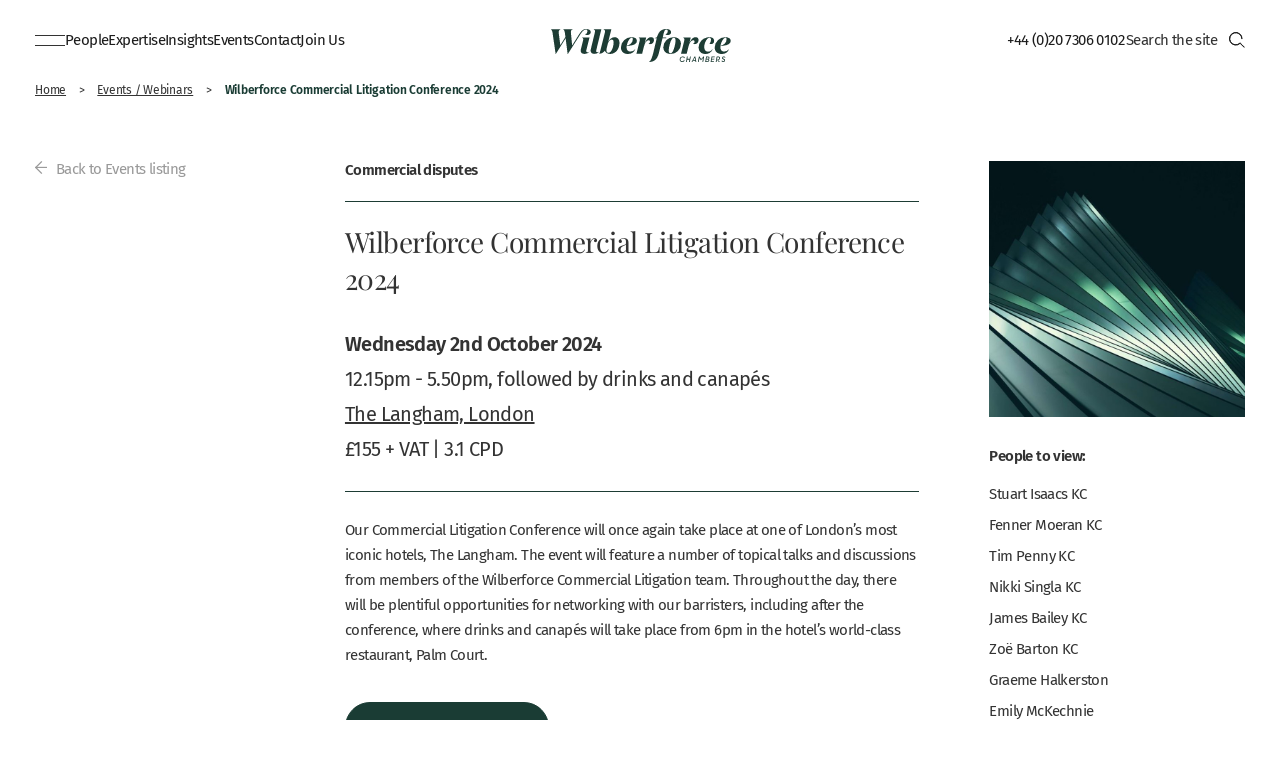

--- FILE ---
content_type: text/html; charset=UTF-8
request_url: https://www.wilberforce.co.uk/events-webinars/wilberforce-commercial-litigation-conference-2024/
body_size: 30457
content:

<!doctype html>
<html class="no-js" lang="en-GB">
<head><meta charset="UTF-8"><script>if(navigator.userAgent.match(/MSIE|Internet Explorer/i)||navigator.userAgent.match(/Trident\/7\..*?rv:11/i)){var href=document.location.href;if(!href.match(/[?&]nowprocket/)){if(href.indexOf("?")==-1){if(href.indexOf("#")==-1){document.location.href=href+"?nowprocket=1"}else{document.location.href=href.replace("#","?nowprocket=1#")}}else{if(href.indexOf("#")==-1){document.location.href=href+"&nowprocket=1"}else{document.location.href=href.replace("#","&nowprocket=1#")}}}}</script><script>(()=>{class RocketLazyLoadScripts{constructor(){this.v="2.0.4",this.userEvents=["keydown","keyup","mousedown","mouseup","mousemove","mouseover","mouseout","touchmove","touchstart","touchend","touchcancel","wheel","click","dblclick","input"],this.attributeEvents=["onblur","onclick","oncontextmenu","ondblclick","onfocus","onmousedown","onmouseenter","onmouseleave","onmousemove","onmouseout","onmouseover","onmouseup","onmousewheel","onscroll","onsubmit"]}async t(){this.i(),this.o(),/iP(ad|hone)/.test(navigator.userAgent)&&this.h(),this.u(),this.l(this),this.m(),this.k(this),this.p(this),this._(),await Promise.all([this.R(),this.L()]),this.lastBreath=Date.now(),this.S(this),this.P(),this.D(),this.O(),this.M(),await this.C(this.delayedScripts.normal),await this.C(this.delayedScripts.defer),await this.C(this.delayedScripts.async),await this.T(),await this.F(),await this.j(),await this.A(),window.dispatchEvent(new Event("rocket-allScriptsLoaded")),this.everythingLoaded=!0,this.lastTouchEnd&&await new Promise(t=>setTimeout(t,500-Date.now()+this.lastTouchEnd)),this.I(),this.H(),this.U(),this.W()}i(){this.CSPIssue=sessionStorage.getItem("rocketCSPIssue"),document.addEventListener("securitypolicyviolation",t=>{this.CSPIssue||"script-src-elem"!==t.violatedDirective||"data"!==t.blockedURI||(this.CSPIssue=!0,sessionStorage.setItem("rocketCSPIssue",!0))},{isRocket:!0})}o(){window.addEventListener("pageshow",t=>{this.persisted=t.persisted,this.realWindowLoadedFired=!0},{isRocket:!0}),window.addEventListener("pagehide",()=>{this.onFirstUserAction=null},{isRocket:!0})}h(){let t;function e(e){t=e}window.addEventListener("touchstart",e,{isRocket:!0}),window.addEventListener("touchend",function i(o){o.changedTouches[0]&&t.changedTouches[0]&&Math.abs(o.changedTouches[0].pageX-t.changedTouches[0].pageX)<10&&Math.abs(o.changedTouches[0].pageY-t.changedTouches[0].pageY)<10&&o.timeStamp-t.timeStamp<200&&(window.removeEventListener("touchstart",e,{isRocket:!0}),window.removeEventListener("touchend",i,{isRocket:!0}),"INPUT"===o.target.tagName&&"text"===o.target.type||(o.target.dispatchEvent(new TouchEvent("touchend",{target:o.target,bubbles:!0})),o.target.dispatchEvent(new MouseEvent("mouseover",{target:o.target,bubbles:!0})),o.target.dispatchEvent(new PointerEvent("click",{target:o.target,bubbles:!0,cancelable:!0,detail:1,clientX:o.changedTouches[0].clientX,clientY:o.changedTouches[0].clientY})),event.preventDefault()))},{isRocket:!0})}q(t){this.userActionTriggered||("mousemove"!==t.type||this.firstMousemoveIgnored?"keyup"===t.type||"mouseover"===t.type||"mouseout"===t.type||(this.userActionTriggered=!0,this.onFirstUserAction&&this.onFirstUserAction()):this.firstMousemoveIgnored=!0),"click"===t.type&&t.preventDefault(),t.stopPropagation(),t.stopImmediatePropagation(),"touchstart"===this.lastEvent&&"touchend"===t.type&&(this.lastTouchEnd=Date.now()),"click"===t.type&&(this.lastTouchEnd=0),this.lastEvent=t.type,t.composedPath&&t.composedPath()[0].getRootNode()instanceof ShadowRoot&&(t.rocketTarget=t.composedPath()[0]),this.savedUserEvents.push(t)}u(){this.savedUserEvents=[],this.userEventHandler=this.q.bind(this),this.userEvents.forEach(t=>window.addEventListener(t,this.userEventHandler,{passive:!1,isRocket:!0})),document.addEventListener("visibilitychange",this.userEventHandler,{isRocket:!0})}U(){this.userEvents.forEach(t=>window.removeEventListener(t,this.userEventHandler,{passive:!1,isRocket:!0})),document.removeEventListener("visibilitychange",this.userEventHandler,{isRocket:!0}),this.savedUserEvents.forEach(t=>{(t.rocketTarget||t.target).dispatchEvent(new window[t.constructor.name](t.type,t))})}m(){const t="return false",e=Array.from(this.attributeEvents,t=>"data-rocket-"+t),i="["+this.attributeEvents.join("],[")+"]",o="[data-rocket-"+this.attributeEvents.join("],[data-rocket-")+"]",s=(e,i,o)=>{o&&o!==t&&(e.setAttribute("data-rocket-"+i,o),e["rocket"+i]=new Function("event",o),e.setAttribute(i,t))};new MutationObserver(t=>{for(const n of t)"attributes"===n.type&&(n.attributeName.startsWith("data-rocket-")||this.everythingLoaded?n.attributeName.startsWith("data-rocket-")&&this.everythingLoaded&&this.N(n.target,n.attributeName.substring(12)):s(n.target,n.attributeName,n.target.getAttribute(n.attributeName))),"childList"===n.type&&n.addedNodes.forEach(t=>{if(t.nodeType===Node.ELEMENT_NODE)if(this.everythingLoaded)for(const i of[t,...t.querySelectorAll(o)])for(const t of i.getAttributeNames())e.includes(t)&&this.N(i,t.substring(12));else for(const e of[t,...t.querySelectorAll(i)])for(const t of e.getAttributeNames())this.attributeEvents.includes(t)&&s(e,t,e.getAttribute(t))})}).observe(document,{subtree:!0,childList:!0,attributeFilter:[...this.attributeEvents,...e]})}I(){this.attributeEvents.forEach(t=>{document.querySelectorAll("[data-rocket-"+t+"]").forEach(e=>{this.N(e,t)})})}N(t,e){const i=t.getAttribute("data-rocket-"+e);i&&(t.setAttribute(e,i),t.removeAttribute("data-rocket-"+e))}k(t){Object.defineProperty(HTMLElement.prototype,"onclick",{get(){return this.rocketonclick||null},set(e){this.rocketonclick=e,this.setAttribute(t.everythingLoaded?"onclick":"data-rocket-onclick","this.rocketonclick(event)")}})}S(t){function e(e,i){let o=e[i];e[i]=null,Object.defineProperty(e,i,{get:()=>o,set(s){t.everythingLoaded?o=s:e["rocket"+i]=o=s}})}e(document,"onreadystatechange"),e(window,"onload"),e(window,"onpageshow");try{Object.defineProperty(document,"readyState",{get:()=>t.rocketReadyState,set(e){t.rocketReadyState=e},configurable:!0}),document.readyState="loading"}catch(t){console.log("WPRocket DJE readyState conflict, bypassing")}}l(t){this.originalAddEventListener=EventTarget.prototype.addEventListener,this.originalRemoveEventListener=EventTarget.prototype.removeEventListener,this.savedEventListeners=[],EventTarget.prototype.addEventListener=function(e,i,o){o&&o.isRocket||!t.B(e,this)&&!t.userEvents.includes(e)||t.B(e,this)&&!t.userActionTriggered||e.startsWith("rocket-")||t.everythingLoaded?t.originalAddEventListener.call(this,e,i,o):(t.savedEventListeners.push({target:this,remove:!1,type:e,func:i,options:o}),"mouseenter"!==e&&"mouseleave"!==e||t.originalAddEventListener.call(this,e,t.savedUserEvents.push,o))},EventTarget.prototype.removeEventListener=function(e,i,o){o&&o.isRocket||!t.B(e,this)&&!t.userEvents.includes(e)||t.B(e,this)&&!t.userActionTriggered||e.startsWith("rocket-")||t.everythingLoaded?t.originalRemoveEventListener.call(this,e,i,o):t.savedEventListeners.push({target:this,remove:!0,type:e,func:i,options:o})}}J(t,e){this.savedEventListeners=this.savedEventListeners.filter(i=>{let o=i.type,s=i.target||window;return e!==o||t!==s||(this.B(o,s)&&(i.type="rocket-"+o),this.$(i),!1)})}H(){EventTarget.prototype.addEventListener=this.originalAddEventListener,EventTarget.prototype.removeEventListener=this.originalRemoveEventListener,this.savedEventListeners.forEach(t=>this.$(t))}$(t){t.remove?this.originalRemoveEventListener.call(t.target,t.type,t.func,t.options):this.originalAddEventListener.call(t.target,t.type,t.func,t.options)}p(t){let e;function i(e){return t.everythingLoaded?e:e.split(" ").map(t=>"load"===t||t.startsWith("load.")?"rocket-jquery-load":t).join(" ")}function o(o){function s(e){const s=o.fn[e];o.fn[e]=o.fn.init.prototype[e]=function(){return this[0]===window&&t.userActionTriggered&&("string"==typeof arguments[0]||arguments[0]instanceof String?arguments[0]=i(arguments[0]):"object"==typeof arguments[0]&&Object.keys(arguments[0]).forEach(t=>{const e=arguments[0][t];delete arguments[0][t],arguments[0][i(t)]=e})),s.apply(this,arguments),this}}if(o&&o.fn&&!t.allJQueries.includes(o)){const e={DOMContentLoaded:[],"rocket-DOMContentLoaded":[]};for(const t in e)document.addEventListener(t,()=>{e[t].forEach(t=>t())},{isRocket:!0});o.fn.ready=o.fn.init.prototype.ready=function(i){function s(){parseInt(o.fn.jquery)>2?setTimeout(()=>i.bind(document)(o)):i.bind(document)(o)}return"function"==typeof i&&(t.realDomReadyFired?!t.userActionTriggered||t.fauxDomReadyFired?s():e["rocket-DOMContentLoaded"].push(s):e.DOMContentLoaded.push(s)),o([])},s("on"),s("one"),s("off"),t.allJQueries.push(o)}e=o}t.allJQueries=[],o(window.jQuery),Object.defineProperty(window,"jQuery",{get:()=>e,set(t){o(t)}})}P(){const t=new Map;document.write=document.writeln=function(e){const i=document.currentScript,o=document.createRange(),s=i.parentElement;let n=t.get(i);void 0===n&&(n=i.nextSibling,t.set(i,n));const c=document.createDocumentFragment();o.setStart(c,0),c.appendChild(o.createContextualFragment(e)),s.insertBefore(c,n)}}async R(){return new Promise(t=>{this.userActionTriggered?t():this.onFirstUserAction=t})}async L(){return new Promise(t=>{document.addEventListener("DOMContentLoaded",()=>{this.realDomReadyFired=!0,t()},{isRocket:!0})})}async j(){return this.realWindowLoadedFired?Promise.resolve():new Promise(t=>{window.addEventListener("load",t,{isRocket:!0})})}M(){this.pendingScripts=[];this.scriptsMutationObserver=new MutationObserver(t=>{for(const e of t)e.addedNodes.forEach(t=>{"SCRIPT"!==t.tagName||t.noModule||t.isWPRocket||this.pendingScripts.push({script:t,promise:new Promise(e=>{const i=()=>{const i=this.pendingScripts.findIndex(e=>e.script===t);i>=0&&this.pendingScripts.splice(i,1),e()};t.addEventListener("load",i,{isRocket:!0}),t.addEventListener("error",i,{isRocket:!0}),setTimeout(i,1e3)})})})}),this.scriptsMutationObserver.observe(document,{childList:!0,subtree:!0})}async F(){await this.X(),this.pendingScripts.length?(await this.pendingScripts[0].promise,await this.F()):this.scriptsMutationObserver.disconnect()}D(){this.delayedScripts={normal:[],async:[],defer:[]},document.querySelectorAll("script[type$=rocketlazyloadscript]").forEach(t=>{t.hasAttribute("data-rocket-src")?t.hasAttribute("async")&&!1!==t.async?this.delayedScripts.async.push(t):t.hasAttribute("defer")&&!1!==t.defer||"module"===t.getAttribute("data-rocket-type")?this.delayedScripts.defer.push(t):this.delayedScripts.normal.push(t):this.delayedScripts.normal.push(t)})}async _(){await this.L();let t=[];document.querySelectorAll("script[type$=rocketlazyloadscript][data-rocket-src]").forEach(e=>{let i=e.getAttribute("data-rocket-src");if(i&&!i.startsWith("data:")){i.startsWith("//")&&(i=location.protocol+i);try{const o=new URL(i).origin;o!==location.origin&&t.push({src:o,crossOrigin:e.crossOrigin||"module"===e.getAttribute("data-rocket-type")})}catch(t){}}}),t=[...new Map(t.map(t=>[JSON.stringify(t),t])).values()],this.Y(t,"preconnect")}async G(t){if(await this.K(),!0!==t.noModule||!("noModule"in HTMLScriptElement.prototype))return new Promise(e=>{let i;function o(){(i||t).setAttribute("data-rocket-status","executed"),e()}try{if(navigator.userAgent.includes("Firefox/")||""===navigator.vendor||this.CSPIssue)i=document.createElement("script"),[...t.attributes].forEach(t=>{let e=t.nodeName;"type"!==e&&("data-rocket-type"===e&&(e="type"),"data-rocket-src"===e&&(e="src"),i.setAttribute(e,t.nodeValue))}),t.text&&(i.text=t.text),t.nonce&&(i.nonce=t.nonce),i.hasAttribute("src")?(i.addEventListener("load",o,{isRocket:!0}),i.addEventListener("error",()=>{i.setAttribute("data-rocket-status","failed-network"),e()},{isRocket:!0}),setTimeout(()=>{i.isConnected||e()},1)):(i.text=t.text,o()),i.isWPRocket=!0,t.parentNode.replaceChild(i,t);else{const i=t.getAttribute("data-rocket-type"),s=t.getAttribute("data-rocket-src");i?(t.type=i,t.removeAttribute("data-rocket-type")):t.removeAttribute("type"),t.addEventListener("load",o,{isRocket:!0}),t.addEventListener("error",i=>{this.CSPIssue&&i.target.src.startsWith("data:")?(console.log("WPRocket: CSP fallback activated"),t.removeAttribute("src"),this.G(t).then(e)):(t.setAttribute("data-rocket-status","failed-network"),e())},{isRocket:!0}),s?(t.fetchPriority="high",t.removeAttribute("data-rocket-src"),t.src=s):t.src="data:text/javascript;base64,"+window.btoa(unescape(encodeURIComponent(t.text)))}}catch(i){t.setAttribute("data-rocket-status","failed-transform"),e()}});t.setAttribute("data-rocket-status","skipped")}async C(t){const e=t.shift();return e?(e.isConnected&&await this.G(e),this.C(t)):Promise.resolve()}O(){this.Y([...this.delayedScripts.normal,...this.delayedScripts.defer,...this.delayedScripts.async],"preload")}Y(t,e){this.trash=this.trash||[];let i=!0;var o=document.createDocumentFragment();t.forEach(t=>{const s=t.getAttribute&&t.getAttribute("data-rocket-src")||t.src;if(s&&!s.startsWith("data:")){const n=document.createElement("link");n.href=s,n.rel=e,"preconnect"!==e&&(n.as="script",n.fetchPriority=i?"high":"low"),t.getAttribute&&"module"===t.getAttribute("data-rocket-type")&&(n.crossOrigin=!0),t.crossOrigin&&(n.crossOrigin=t.crossOrigin),t.integrity&&(n.integrity=t.integrity),t.nonce&&(n.nonce=t.nonce),o.appendChild(n),this.trash.push(n),i=!1}}),document.head.appendChild(o)}W(){this.trash.forEach(t=>t.remove())}async T(){try{document.readyState="interactive"}catch(t){}this.fauxDomReadyFired=!0;try{await this.K(),this.J(document,"readystatechange"),document.dispatchEvent(new Event("rocket-readystatechange")),await this.K(),document.rocketonreadystatechange&&document.rocketonreadystatechange(),await this.K(),this.J(document,"DOMContentLoaded"),document.dispatchEvent(new Event("rocket-DOMContentLoaded")),await this.K(),this.J(window,"DOMContentLoaded"),window.dispatchEvent(new Event("rocket-DOMContentLoaded"))}catch(t){console.error(t)}}async A(){try{document.readyState="complete"}catch(t){}try{await this.K(),this.J(document,"readystatechange"),document.dispatchEvent(new Event("rocket-readystatechange")),await this.K(),document.rocketonreadystatechange&&document.rocketonreadystatechange(),await this.K(),this.J(window,"load"),window.dispatchEvent(new Event("rocket-load")),await this.K(),window.rocketonload&&window.rocketonload(),await this.K(),this.allJQueries.forEach(t=>t(window).trigger("rocket-jquery-load")),await this.K(),this.J(window,"pageshow");const t=new Event("rocket-pageshow");t.persisted=this.persisted,window.dispatchEvent(t),await this.K(),window.rocketonpageshow&&window.rocketonpageshow({persisted:this.persisted})}catch(t){console.error(t)}}async K(){Date.now()-this.lastBreath>45&&(await this.X(),this.lastBreath=Date.now())}async X(){return document.hidden?new Promise(t=>setTimeout(t)):new Promise(t=>requestAnimationFrame(t))}B(t,e){return e===document&&"readystatechange"===t||(e===document&&"DOMContentLoaded"===t||(e===window&&"DOMContentLoaded"===t||(e===window&&"load"===t||e===window&&"pageshow"===t)))}static run(){(new RocketLazyLoadScripts).t()}}RocketLazyLoadScripts.run()})();</script>
    
    <title>Wilberforce Commercial Litigation Conference 2024 - Wilberforce</title>
	<meta name="viewport" content="width=device-width, initial-scale=1, minimum-scale=1">
    <meta name="HandheldFriendly" content="True">
    <meta name="MobileOptimized" content="320">
    <meta name="mobile-web-app-capable" content="yes">
    <meta name="apple-mobile-web-app-status-bar-style" content="black">
    <meta http-equiv="X-UA-Compatible" content="IE=edge,chrome=1">
    <meta name="format-detection" content="telephone=no">
    <meta name="SKYPE_TOOLBAR" content="SKYPE_TOOLBAR_PARSER_COMPATIBLE">
    <link rel="apple-touch-icon" sizes="180x180" href="/wp-content/themes/wilberforce/images/favicon/apple-touch-icon.png">
    <link rel="icon" type="image/png" sizes="32x32" href="/wp-content/themes/wilberforce/images/favicon/favicon-32x32.png">
    <link rel="icon" type="image/png" sizes="16x16" href="/wp-content/themes/wilberforce/images/favicon/favicon-16x16.png">
    <link rel="manifest" href="/wp-content/themes/wilberforce/images/favicon/site.webmanifest">
    <link rel="mask-icon" href="/wp-content/themes/wilberforce/images/favicon/safari-pinned-tab.svg" color="#1a3c34">
    <link rel="shortcut icon" href="/wp-content/themes/wilberforce/images/favicon/favicon.ico">
    <meta name="msapplication-TileColor" content="#ffffff">
    <meta name="msapplication-config" content="/wp-content/themes/wilberforce/images/favicon/browserconfig.xml">
    <meta name="theme-color" content="#ffffff">
    <meta name="google-site-verification" content="Y0mRXY6VE7DORJp0sXhkU3ba_IClm75v6SYplM6QM8A" />

    <meta name='robots' content='index, follow, max-image-preview:large, max-snippet:-1, max-video-preview:-1' />

	<!-- This site is optimized with the Yoast SEO plugin v26.6 - https://yoast.com/wordpress/plugins/seo/ -->
	<link rel="canonical" href="https://www.wilberforce.co.uk/events-webinars/wilberforce-commercial-litigation-conference-2024/" />
	<meta property="og:locale" content="en_GB" />
	<meta property="og:type" content="article" />
	<meta property="og:title" content="Wilberforce Commercial Litigation Conference 2024 - Wilberforce" />
	<meta property="og:description" content="Our Commercial Litigation Conference will once again take place at one of London’s most iconic hotels, The Langham. The event will feature a number of topical talks and discussions from members of the Wilberforce Commercial Litigation team. Throughout the day,... Read more" />
	<meta property="og:url" content="https://www.wilberforce.co.uk/events-webinars/wilberforce-commercial-litigation-conference-2024/" />
	<meta property="og:site_name" content="Wilberforce" />
	<meta property="article:published_time" content="2024-05-10T14:40:19+00:00" />
	<meta property="article:modified_time" content="2024-09-24T11:02:29+00:00" />
	<meta property="og:image" content="https://www.wilberforce.co.uk/wp-content/uploads/2024/05/Website-square.jpg" />
	<meta property="og:image:width" content="720" />
	<meta property="og:image:height" content="720" />
	<meta property="og:image:type" content="image/jpeg" />
	<meta name="author" content="Kate Overend" />
	<meta name="twitter:card" content="summary_large_image" />
	<meta name="twitter:label1" content="Written by" />
	<meta name="twitter:data1" content="Kate Overend" />
	<meta name="twitter:label2" content="Estimated reading time" />
	<meta name="twitter:data2" content="1 minute" />
	<script type="application/ld+json" class="yoast-schema-graph">{"@context":"https://schema.org","@graph":[{"@type":"WebPage","@id":"https://www.wilberforce.co.uk/events-webinars/wilberforce-commercial-litigation-conference-2024/","url":"https://www.wilberforce.co.uk/events-webinars/wilberforce-commercial-litigation-conference-2024/","name":"Wilberforce Commercial Litigation Conference 2024 - Wilberforce","isPartOf":{"@id":"https://www.wilberforce.co.uk/#website"},"primaryImageOfPage":{"@id":"https://www.wilberforce.co.uk/events-webinars/wilberforce-commercial-litigation-conference-2024/#primaryimage"},"image":{"@id":"https://www.wilberforce.co.uk/events-webinars/wilberforce-commercial-litigation-conference-2024/#primaryimage"},"thumbnailUrl":"https://www.wilberforce.co.uk/wp-content/uploads/2024/05/Website-square.jpg","datePublished":"2024-05-10T14:40:19+00:00","dateModified":"2024-09-24T11:02:29+00:00","author":{"@id":"https://www.wilberforce.co.uk/#/schema/person/9aad413bcd824c9382e81e41923d6786"},"breadcrumb":{"@id":"https://www.wilberforce.co.uk/events-webinars/wilberforce-commercial-litigation-conference-2024/#breadcrumb"},"inLanguage":"en-GB","potentialAction":[{"@type":"ReadAction","target":["https://www.wilberforce.co.uk/events-webinars/wilberforce-commercial-litigation-conference-2024/"]}]},{"@type":"ImageObject","inLanguage":"en-GB","@id":"https://www.wilberforce.co.uk/events-webinars/wilberforce-commercial-litigation-conference-2024/#primaryimage","url":"https://www.wilberforce.co.uk/wp-content/uploads/2024/05/Website-square.jpg","contentUrl":"https://www.wilberforce.co.uk/wp-content/uploads/2024/05/Website-square.jpg","width":720,"height":720},{"@type":"BreadcrumbList","@id":"https://www.wilberforce.co.uk/events-webinars/wilberforce-commercial-litigation-conference-2024/#breadcrumb","itemListElement":[{"@type":"ListItem","position":1,"name":"Home","item":"https://www.wilberforce.co.uk/"},{"@type":"ListItem","position":2,"name":"Events / Webinars","item":"https://www.wilberforce.co.uk/events-webinars/"},{"@type":"ListItem","position":3,"name":"Wilberforce Commercial Litigation Conference 2024"}]},{"@type":"WebSite","@id":"https://www.wilberforce.co.uk/#website","url":"https://www.wilberforce.co.uk/","name":"Wilberforce","description":"","potentialAction":[{"@type":"SearchAction","target":{"@type":"EntryPoint","urlTemplate":"https://www.wilberforce.co.uk/?s={search_term_string}"},"query-input":{"@type":"PropertyValueSpecification","valueRequired":true,"valueName":"search_term_string"}}],"inLanguage":"en-GB"},{"@type":"Person","@id":"https://www.wilberforce.co.uk/#/schema/person/9aad413bcd824c9382e81e41923d6786","name":"Kate Overend"}]}</script>
	<!-- / Yoast SEO plugin. -->


<link rel='dns-prefetch' href='//player.vimeo.com' />

<link rel="alternate" title="oEmbed (JSON)" type="application/json+oembed" href="https://www.wilberforce.co.uk/wp-json/oembed/1.0/embed?url=https%3A%2F%2Fwww.wilberforce.co.uk%2Fevents-webinars%2Fwilberforce-commercial-litigation-conference-2024%2F" />
<link rel="alternate" title="oEmbed (XML)" type="text/xml+oembed" href="https://www.wilberforce.co.uk/wp-json/oembed/1.0/embed?url=https%3A%2F%2Fwww.wilberforce.co.uk%2Fevents-webinars%2Fwilberforce-commercial-litigation-conference-2024%2F&#038;format=xml" />
<style id='wp-img-auto-sizes-contain-inline-css' type='text/css'>
img:is([sizes=auto i],[sizes^="auto," i]){contain-intrinsic-size:3000px 1500px}
/*# sourceURL=wp-img-auto-sizes-contain-inline-css */
</style>
<style id='wp-emoji-styles-inline-css' type='text/css'>

	img.wp-smiley, img.emoji {
		display: inline !important;
		border: none !important;
		box-shadow: none !important;
		height: 1em !important;
		width: 1em !important;
		margin: 0 0.07em !important;
		vertical-align: -0.1em !important;
		background: none !important;
		padding: 0 !important;
	}
/*# sourceURL=wp-emoji-styles-inline-css */
</style>
<link data-minify="1" rel='stylesheet' id='save-as-pdf-pdfcrowd-css' href='https://www.wilberforce.co.uk/wp-content/cache/min/1/wp-content/plugins/save-as-pdf-by-pdfcrowd/public/css/save-as-pdf-pdfcrowd-public.css?ver=1763370658' media='all' />
<link data-minify="1" rel='stylesheet' id='save-as-pdf-pdfcrowdindicators-css' href='https://www.wilberforce.co.uk/wp-content/cache/min/1/wp-content/plugins/save-as-pdf-by-pdfcrowd/public/css/save-as-pdf-pdfcrowd-indicators.css?ver=1763370658' media='all' />
<link data-minify="1" rel='stylesheet' id='save-as-pdf-pdfcrowdcomponents-css' href='https://www.wilberforce.co.uk/wp-content/cache/min/1/wp-content/plugins/save-as-pdf-by-pdfcrowd/public/css/save-as-pdf-pdfcrowd-components.css?ver=1763370658' media='all' />
<link data-minify="1" rel='stylesheet' id='vidbgpro-frontend-style-css' href='https://www.wilberforce.co.uk/wp-content/cache/min/1/wp-content/plugins/video-background-pro/dist/videobackgroundpro.css?ver=1763370658' media='all' />
<link rel='stylesheet' id='search-filter-plugin-styles-css' href='https://www.wilberforce.co.uk/wp-content/plugins/search-filter-pro/public/assets/css/search-filter.min.css?ver=2.5.21' media='all' />
<link data-minify="1" rel='stylesheet' id='tjldesigns-css-main-css' href='https://www.wilberforce.co.uk/wp-content/cache/min/1/wp-content/themes/wilberforce/style.css?ver=1763370658' media='all' />
<link rel='stylesheet' id='fancybox-css' href='https://www.wilberforce.co.uk/wp-content/plugins/easy-fancybox/fancybox/1.5.4/jquery.fancybox.min.css?ver=6.9' media='screen' />
<link data-minify="1" rel='stylesheet' id='moove_gdpr_frontend-css' href='https://www.wilberforce.co.uk/wp-content/cache/min/1/wp-content/plugins/gdpr-cookie-compliance/dist/styles/gdpr-main-nf.css?ver=1763370658' media='all' />
<style id='moove_gdpr_frontend-inline-css' type='text/css'>
				#moove_gdpr_cookie_modal .moove-gdpr-modal-content .moove-gdpr-tab-main h3.tab-title, 
				#moove_gdpr_cookie_modal .moove-gdpr-modal-content .moove-gdpr-tab-main span.tab-title,
				#moove_gdpr_cookie_modal .moove-gdpr-modal-content .moove-gdpr-modal-left-content #moove-gdpr-menu li a, 
				#moove_gdpr_cookie_modal .moove-gdpr-modal-content .moove-gdpr-modal-left-content #moove-gdpr-menu li button,
				#moove_gdpr_cookie_modal .moove-gdpr-modal-content .moove-gdpr-modal-left-content .moove-gdpr-branding-cnt a,
				#moove_gdpr_cookie_modal .moove-gdpr-modal-content .moove-gdpr-modal-footer-content .moove-gdpr-button-holder a.mgbutton, 
				#moove_gdpr_cookie_modal .moove-gdpr-modal-content .moove-gdpr-modal-footer-content .moove-gdpr-button-holder button.mgbutton,
				#moove_gdpr_cookie_modal .cookie-switch .cookie-slider:after, 
				#moove_gdpr_cookie_modal .cookie-switch .slider:after, 
				#moove_gdpr_cookie_modal .switch .cookie-slider:after, 
				#moove_gdpr_cookie_modal .switch .slider:after,
				#moove_gdpr_cookie_info_bar .moove-gdpr-info-bar-container .moove-gdpr-info-bar-content p, 
				#moove_gdpr_cookie_info_bar .moove-gdpr-info-bar-container .moove-gdpr-info-bar-content p a,
				#moove_gdpr_cookie_info_bar .moove-gdpr-info-bar-container .moove-gdpr-info-bar-content a.mgbutton, 
				#moove_gdpr_cookie_info_bar .moove-gdpr-info-bar-container .moove-gdpr-info-bar-content button.mgbutton,
				#moove_gdpr_cookie_modal .moove-gdpr-modal-content .moove-gdpr-tab-main .moove-gdpr-tab-main-content h1, 
				#moove_gdpr_cookie_modal .moove-gdpr-modal-content .moove-gdpr-tab-main .moove-gdpr-tab-main-content h2, 
				#moove_gdpr_cookie_modal .moove-gdpr-modal-content .moove-gdpr-tab-main .moove-gdpr-tab-main-content h3, 
				#moove_gdpr_cookie_modal .moove-gdpr-modal-content .moove-gdpr-tab-main .moove-gdpr-tab-main-content h4, 
				#moove_gdpr_cookie_modal .moove-gdpr-modal-content .moove-gdpr-tab-main .moove-gdpr-tab-main-content h5, 
				#moove_gdpr_cookie_modal .moove-gdpr-modal-content .moove-gdpr-tab-main .moove-gdpr-tab-main-content h6,
				#moove_gdpr_cookie_modal .moove-gdpr-modal-content.moove_gdpr_modal_theme_v2 .moove-gdpr-modal-title .tab-title,
				#moove_gdpr_cookie_modal .moove-gdpr-modal-content.moove_gdpr_modal_theme_v2 .moove-gdpr-tab-main h3.tab-title, 
				#moove_gdpr_cookie_modal .moove-gdpr-modal-content.moove_gdpr_modal_theme_v2 .moove-gdpr-tab-main span.tab-title,
				#moove_gdpr_cookie_modal .moove-gdpr-modal-content.moove_gdpr_modal_theme_v2 .moove-gdpr-branding-cnt a {
					font-weight: inherit				}
			#moove_gdpr_cookie_modal,#moove_gdpr_cookie_info_bar,.gdpr_cookie_settings_shortcode_content{font-family:inherit}#moove_gdpr_save_popup_settings_button{background-color:#373737;color:#fff}#moove_gdpr_save_popup_settings_button:hover{background-color:#000}#moove_gdpr_cookie_info_bar .moove-gdpr-info-bar-container .moove-gdpr-info-bar-content a.mgbutton,#moove_gdpr_cookie_info_bar .moove-gdpr-info-bar-container .moove-gdpr-info-bar-content button.mgbutton{background-color:#1a3c34}#moove_gdpr_cookie_modal .moove-gdpr-modal-content .moove-gdpr-modal-footer-content .moove-gdpr-button-holder a.mgbutton,#moove_gdpr_cookie_modal .moove-gdpr-modal-content .moove-gdpr-modal-footer-content .moove-gdpr-button-holder button.mgbutton,.gdpr_cookie_settings_shortcode_content .gdpr-shr-button.button-green{background-color:#1a3c34;border-color:#1a3c34}#moove_gdpr_cookie_modal .moove-gdpr-modal-content .moove-gdpr-modal-footer-content .moove-gdpr-button-holder a.mgbutton:hover,#moove_gdpr_cookie_modal .moove-gdpr-modal-content .moove-gdpr-modal-footer-content .moove-gdpr-button-holder button.mgbutton:hover,.gdpr_cookie_settings_shortcode_content .gdpr-shr-button.button-green:hover{background-color:#fff;color:#1a3c34}#moove_gdpr_cookie_modal .moove-gdpr-modal-content .moove-gdpr-modal-close i,#moove_gdpr_cookie_modal .moove-gdpr-modal-content .moove-gdpr-modal-close span.gdpr-icon{background-color:#1a3c34;border:1px solid #1a3c34}#moove_gdpr_cookie_info_bar span.moove-gdpr-infobar-allow-all.focus-g,#moove_gdpr_cookie_info_bar span.moove-gdpr-infobar-allow-all:focus,#moove_gdpr_cookie_info_bar button.moove-gdpr-infobar-allow-all.focus-g,#moove_gdpr_cookie_info_bar button.moove-gdpr-infobar-allow-all:focus,#moove_gdpr_cookie_info_bar span.moove-gdpr-infobar-reject-btn.focus-g,#moove_gdpr_cookie_info_bar span.moove-gdpr-infobar-reject-btn:focus,#moove_gdpr_cookie_info_bar button.moove-gdpr-infobar-reject-btn.focus-g,#moove_gdpr_cookie_info_bar button.moove-gdpr-infobar-reject-btn:focus,#moove_gdpr_cookie_info_bar span.change-settings-button.focus-g,#moove_gdpr_cookie_info_bar span.change-settings-button:focus,#moove_gdpr_cookie_info_bar button.change-settings-button.focus-g,#moove_gdpr_cookie_info_bar button.change-settings-button:focus{-webkit-box-shadow:0 0 1px 3px #1a3c34;-moz-box-shadow:0 0 1px 3px #1a3c34;box-shadow:0 0 1px 3px #1a3c34}#moove_gdpr_cookie_modal .moove-gdpr-modal-content .moove-gdpr-modal-close i:hover,#moove_gdpr_cookie_modal .moove-gdpr-modal-content .moove-gdpr-modal-close span.gdpr-icon:hover,#moove_gdpr_cookie_info_bar span[data-href]>u.change-settings-button{color:#1a3c34}#moove_gdpr_cookie_modal .moove-gdpr-modal-content .moove-gdpr-modal-left-content #moove-gdpr-menu li.menu-item-selected a span.gdpr-icon,#moove_gdpr_cookie_modal .moove-gdpr-modal-content .moove-gdpr-modal-left-content #moove-gdpr-menu li.menu-item-selected button span.gdpr-icon{color:inherit}#moove_gdpr_cookie_modal .moove-gdpr-modal-content .moove-gdpr-modal-left-content #moove-gdpr-menu li a span.gdpr-icon,#moove_gdpr_cookie_modal .moove-gdpr-modal-content .moove-gdpr-modal-left-content #moove-gdpr-menu li button span.gdpr-icon{color:inherit}#moove_gdpr_cookie_modal .gdpr-acc-link{line-height:0;font-size:0;color:transparent;position:absolute}#moove_gdpr_cookie_modal .moove-gdpr-modal-content .moove-gdpr-modal-close:hover i,#moove_gdpr_cookie_modal .moove-gdpr-modal-content .moove-gdpr-modal-left-content #moove-gdpr-menu li a,#moove_gdpr_cookie_modal .moove-gdpr-modal-content .moove-gdpr-modal-left-content #moove-gdpr-menu li button,#moove_gdpr_cookie_modal .moove-gdpr-modal-content .moove-gdpr-modal-left-content #moove-gdpr-menu li button i,#moove_gdpr_cookie_modal .moove-gdpr-modal-content .moove-gdpr-modal-left-content #moove-gdpr-menu li a i,#moove_gdpr_cookie_modal .moove-gdpr-modal-content .moove-gdpr-tab-main .moove-gdpr-tab-main-content a:hover,#moove_gdpr_cookie_info_bar.moove-gdpr-dark-scheme .moove-gdpr-info-bar-container .moove-gdpr-info-bar-content a.mgbutton:hover,#moove_gdpr_cookie_info_bar.moove-gdpr-dark-scheme .moove-gdpr-info-bar-container .moove-gdpr-info-bar-content button.mgbutton:hover,#moove_gdpr_cookie_info_bar.moove-gdpr-dark-scheme .moove-gdpr-info-bar-container .moove-gdpr-info-bar-content a:hover,#moove_gdpr_cookie_info_bar.moove-gdpr-dark-scheme .moove-gdpr-info-bar-container .moove-gdpr-info-bar-content button:hover,#moove_gdpr_cookie_info_bar.moove-gdpr-dark-scheme .moove-gdpr-info-bar-container .moove-gdpr-info-bar-content span.change-settings-button:hover,#moove_gdpr_cookie_info_bar.moove-gdpr-dark-scheme .moove-gdpr-info-bar-container .moove-gdpr-info-bar-content button.change-settings-button:hover,#moove_gdpr_cookie_info_bar.moove-gdpr-dark-scheme .moove-gdpr-info-bar-container .moove-gdpr-info-bar-content u.change-settings-button:hover,#moove_gdpr_cookie_info_bar span[data-href]>u.change-settings-button,#moove_gdpr_cookie_info_bar.moove-gdpr-dark-scheme .moove-gdpr-info-bar-container .moove-gdpr-info-bar-content a.mgbutton.focus-g,#moove_gdpr_cookie_info_bar.moove-gdpr-dark-scheme .moove-gdpr-info-bar-container .moove-gdpr-info-bar-content button.mgbutton.focus-g,#moove_gdpr_cookie_info_bar.moove-gdpr-dark-scheme .moove-gdpr-info-bar-container .moove-gdpr-info-bar-content a.focus-g,#moove_gdpr_cookie_info_bar.moove-gdpr-dark-scheme .moove-gdpr-info-bar-container .moove-gdpr-info-bar-content button.focus-g,#moove_gdpr_cookie_info_bar.moove-gdpr-dark-scheme .moove-gdpr-info-bar-container .moove-gdpr-info-bar-content a.mgbutton:focus,#moove_gdpr_cookie_info_bar.moove-gdpr-dark-scheme .moove-gdpr-info-bar-container .moove-gdpr-info-bar-content button.mgbutton:focus,#moove_gdpr_cookie_info_bar.moove-gdpr-dark-scheme .moove-gdpr-info-bar-container .moove-gdpr-info-bar-content a:focus,#moove_gdpr_cookie_info_bar.moove-gdpr-dark-scheme .moove-gdpr-info-bar-container .moove-gdpr-info-bar-content button:focus,#moove_gdpr_cookie_info_bar.moove-gdpr-dark-scheme .moove-gdpr-info-bar-container .moove-gdpr-info-bar-content span.change-settings-button.focus-g,span.change-settings-button:focus,button.change-settings-button.focus-g,button.change-settings-button:focus,#moove_gdpr_cookie_info_bar.moove-gdpr-dark-scheme .moove-gdpr-info-bar-container .moove-gdpr-info-bar-content u.change-settings-button.focus-g,#moove_gdpr_cookie_info_bar.moove-gdpr-dark-scheme .moove-gdpr-info-bar-container .moove-gdpr-info-bar-content u.change-settings-button:focus{color:#1a3c34}#moove_gdpr_cookie_modal .moove-gdpr-branding.focus-g span,#moove_gdpr_cookie_modal .moove-gdpr-modal-content .moove-gdpr-tab-main a.focus-g,#moove_gdpr_cookie_modal .moove-gdpr-modal-content .moove-gdpr-tab-main .gdpr-cd-details-toggle.focus-g{color:#1a3c34}#moove_gdpr_cookie_modal.gdpr_lightbox-hide{display:none}#moove_gdpr_cookie_info_bar.gdpr-full-screen-infobar .moove-gdpr-info-bar-container .moove-gdpr-info-bar-content .moove-gdpr-cookie-notice p a{color:#1a3c34!important}
/*# sourceURL=moove_gdpr_frontend-inline-css */
</style>
<link data-minify="1" rel='stylesheet' id='gdpr_cc_addon_frontend-css' href='https://www.wilberforce.co.uk/wp-content/cache/min/1/wp-content/plugins/gdpr-cookie-compliance-addon/assets/css/gdpr_cc_addon.css?ver=1763370658' media='all' />
<style id='rocket-lazyload-inline-css' type='text/css'>
.rll-youtube-player{position:relative;padding-bottom:56.23%;height:0;overflow:hidden;max-width:100%;}.rll-youtube-player:focus-within{outline: 2px solid currentColor;outline-offset: 5px;}.rll-youtube-player iframe{position:absolute;top:0;left:0;width:100%;height:100%;z-index:100;background:0 0}.rll-youtube-player img{bottom:0;display:block;left:0;margin:auto;max-width:100%;width:100%;position:absolute;right:0;top:0;border:none;height:auto;-webkit-transition:.4s all;-moz-transition:.4s all;transition:.4s all}.rll-youtube-player img:hover{-webkit-filter:brightness(75%)}.rll-youtube-player .play{height:100%;width:100%;left:0;top:0;position:absolute;background:url(https://www.wilberforce.co.uk/wp-content/plugins/wp-rocket/assets/img/youtube.png) no-repeat center;background-color: transparent !important;cursor:pointer;border:none;}.wp-embed-responsive .wp-has-aspect-ratio .rll-youtube-player{position:absolute;padding-bottom:0;width:100%;height:100%;top:0;bottom:0;left:0;right:0}
/*# sourceURL=rocket-lazyload-inline-css */
</style>
<script type="rocketlazyloadscript" data-rocket-type="text/javascript" data-rocket-src="https://www.wilberforce.co.uk/wp-includes/js/jquery/jquery.min.js?ver=3.7.1" id="jquery-core-js" data-rocket-defer defer></script>
<script type="rocketlazyloadscript" data-rocket-type="text/javascript" defer='defer' data-rocket-src="https://www.wilberforce.co.uk/wp-includes/js/jquery/jquery-migrate.min.js?ver=3.4.1" id="jquery-migrate-js"></script>
<script type="rocketlazyloadscript" data-rocket-type="text/javascript" defer='defer' data-rocket-src="https://www.wilberforce.co.uk/wp-includes/js/underscore.min.js?ver=1.13.7" id="underscore-js"></script>
<script type="text/javascript" id="save-as-pdf-pdfcrowd-js-extra">
/* <![CDATA[ */
var save_as_pdf_pdfcrowd = {"ajax_url":"https://www.wilberforce.co.uk/wp-admin/admin-ajax.php"};
//# sourceURL=save-as-pdf-pdfcrowd-js-extra
/* ]]> */
</script>
<script type="rocketlazyloadscript" data-rocket-type="text/javascript" defer='defer' data-rocket-src="https://www.wilberforce.co.uk/wp-content/plugins/save-as-pdf-by-pdfcrowd/public/js/save-as-pdf-pdfcrowd-public.js?ver=4.5.5" id="save-as-pdf-pdfcrowd-js"></script>
<script type="rocketlazyloadscript" data-rocket-type="text/javascript" defer='defer' data-rocket-src="https://www.wilberforce.co.uk/wp-content/plugins/save-as-pdf-by-pdfcrowd/public/js/save-as-pdf-pdfcrowd-indicators.js?ver=4.5.5" id="save-as-pdf-pdfcrowdindicators-js"></script>
<script type="text/javascript" id="save-as-pdf-pdfcrowdcomponents-js-extra">
/* <![CDATA[ */
var save_as_pdf_pdfcrowd_i18n = {"email_success":"Email with PDF has been sent.","email_fail":"Error occurred.","email_prompt":"Enter your email:","ok":"Ok","cancel":"Cancel"};
//# sourceURL=save-as-pdf-pdfcrowdcomponents-js-extra
/* ]]> */
</script>
<script type="rocketlazyloadscript" data-rocket-type="text/javascript" defer='defer' data-rocket-src="https://www.wilberforce.co.uk/wp-content/plugins/save-as-pdf-by-pdfcrowd/public/js/save-as-pdf-pdfcrowd-components.js?ver=4.5.5" id="save-as-pdf-pdfcrowdcomponents-js"></script>
<script type="rocketlazyloadscript" data-rocket-type="text/javascript" defer='defer' data-rocket-src="https://player.vimeo.com/api/player.js?ver=6.9" id="vidbgpro-vimeo-js"></script>
<script type="text/javascript" id="wpgmza_data-js-extra">
/* <![CDATA[ */
var wpgmza_google_api_status = {"message":"Enqueued","code":"ENQUEUED"};
//# sourceURL=wpgmza_data-js-extra
/* ]]> */
</script>
<script type="rocketlazyloadscript" data-rocket-type="text/javascript" defer='defer' data-rocket-src="https://www.wilberforce.co.uk/wp-content/plugins/wp-google-maps/wpgmza_data.js?ver=6.9" id="wpgmza_data-js"></script>
<link rel="https://api.w.org/" href="https://www.wilberforce.co.uk/wp-json/" /><link rel="alternate" title="JSON" type="application/json" href="https://www.wilberforce.co.uk/wp-json/wp/v2/posts/53152" />		<style type="text/css" id="wp-custom-css">
			#moove_gdpr_cookie_info_bar.gdpr-full-screen-infobar .moove-gdpr-info-bar-container { width: 100% !important; max-width: 850px !important; }
#moove_gdpr_cookie_info_bar.gdpr-full-screen-infobar .moove-gdpr-info-bar-container .moove-gdpr-info-bar-content { text-align: center !important; }
#moove_gdpr_cookie_info_bar.moove-gdpr-light-scheme .moove-gdpr-info-bar-container .moove-gdpr-info-bar-content h2 { margin: 0 !important; padding-bottom: 15px !important; font-size: 28px !important; }
#moove_gdpr_cookie_info_bar.gdpr-full-screen-infobar .moove-gdpr-info-bar-container .moove-gdpr-info-bar-content .moove-gdpr-button-holder { justify-content: center; border: none; margin-top: 0; }
#moove_gdpr_cookie_info_bar.gdpr-full-screen-infobar .moove-gdpr-info-bar-container .moove-gdpr-info-bar-content button.mgbutton.change-settings-button { background: transparent !important; color: #1a3c34 !important; text-decoration: underline !important; order: 1; }
#moove_gdpr_cookie_info_bar.gdpr-full-screen-infobar .moove-gdpr-info-bar-container .moove-gdpr-info-bar-content button.mgbutton.moove-gdpr-infobar-allow-all { order: 2; }

@media all and (min-width: 671px) {
#moove_gdpr_cookie_info_bar .moove-gdpr-info-bar-container .moove-gdpr-info-bar-content p { font-size: 16px !important; line-height: 24px !important; }
}

@media all and (min-width: 0px) and (max-width : 670px) {
#moove_gdpr_cookie_info_bar.gdpr-full-screen-infobar .moove-gdpr-info-bar-container { padding-right: 40px !important; }
}		</style>
		<noscript><style id="rocket-lazyload-nojs-css">.rll-youtube-player, [data-lazy-src]{display:none !important;}</style></noscript>
<style id='global-styles-inline-css' type='text/css'>
:root{--wp--preset--aspect-ratio--square: 1;--wp--preset--aspect-ratio--4-3: 4/3;--wp--preset--aspect-ratio--3-4: 3/4;--wp--preset--aspect-ratio--3-2: 3/2;--wp--preset--aspect-ratio--2-3: 2/3;--wp--preset--aspect-ratio--16-9: 16/9;--wp--preset--aspect-ratio--9-16: 9/16;--wp--preset--color--black: #000000;--wp--preset--color--cyan-bluish-gray: #abb8c3;--wp--preset--color--white: #ffffff;--wp--preset--color--pale-pink: #f78da7;--wp--preset--color--vivid-red: #cf2e2e;--wp--preset--color--luminous-vivid-orange: #ff6900;--wp--preset--color--luminous-vivid-amber: #fcb900;--wp--preset--color--light-green-cyan: #7bdcb5;--wp--preset--color--vivid-green-cyan: #00d084;--wp--preset--color--pale-cyan-blue: #8ed1fc;--wp--preset--color--vivid-cyan-blue: #0693e3;--wp--preset--color--vivid-purple: #9b51e0;--wp--preset--gradient--vivid-cyan-blue-to-vivid-purple: linear-gradient(135deg,rgb(6,147,227) 0%,rgb(155,81,224) 100%);--wp--preset--gradient--light-green-cyan-to-vivid-green-cyan: linear-gradient(135deg,rgb(122,220,180) 0%,rgb(0,208,130) 100%);--wp--preset--gradient--luminous-vivid-amber-to-luminous-vivid-orange: linear-gradient(135deg,rgb(252,185,0) 0%,rgb(255,105,0) 100%);--wp--preset--gradient--luminous-vivid-orange-to-vivid-red: linear-gradient(135deg,rgb(255,105,0) 0%,rgb(207,46,46) 100%);--wp--preset--gradient--very-light-gray-to-cyan-bluish-gray: linear-gradient(135deg,rgb(238,238,238) 0%,rgb(169,184,195) 100%);--wp--preset--gradient--cool-to-warm-spectrum: linear-gradient(135deg,rgb(74,234,220) 0%,rgb(151,120,209) 20%,rgb(207,42,186) 40%,rgb(238,44,130) 60%,rgb(251,105,98) 80%,rgb(254,248,76) 100%);--wp--preset--gradient--blush-light-purple: linear-gradient(135deg,rgb(255,206,236) 0%,rgb(152,150,240) 100%);--wp--preset--gradient--blush-bordeaux: linear-gradient(135deg,rgb(254,205,165) 0%,rgb(254,45,45) 50%,rgb(107,0,62) 100%);--wp--preset--gradient--luminous-dusk: linear-gradient(135deg,rgb(255,203,112) 0%,rgb(199,81,192) 50%,rgb(65,88,208) 100%);--wp--preset--gradient--pale-ocean: linear-gradient(135deg,rgb(255,245,203) 0%,rgb(182,227,212) 50%,rgb(51,167,181) 100%);--wp--preset--gradient--electric-grass: linear-gradient(135deg,rgb(202,248,128) 0%,rgb(113,206,126) 100%);--wp--preset--gradient--midnight: linear-gradient(135deg,rgb(2,3,129) 0%,rgb(40,116,252) 100%);--wp--preset--font-size--small: 13px;--wp--preset--font-size--medium: 20px;--wp--preset--font-size--large: 36px;--wp--preset--font-size--x-large: 42px;--wp--preset--spacing--20: 0.44rem;--wp--preset--spacing--30: 0.67rem;--wp--preset--spacing--40: 1rem;--wp--preset--spacing--50: 1.5rem;--wp--preset--spacing--60: 2.25rem;--wp--preset--spacing--70: 3.38rem;--wp--preset--spacing--80: 5.06rem;--wp--preset--shadow--natural: 6px 6px 9px rgba(0, 0, 0, 0.2);--wp--preset--shadow--deep: 12px 12px 50px rgba(0, 0, 0, 0.4);--wp--preset--shadow--sharp: 6px 6px 0px rgba(0, 0, 0, 0.2);--wp--preset--shadow--outlined: 6px 6px 0px -3px rgb(255, 255, 255), 6px 6px rgb(0, 0, 0);--wp--preset--shadow--crisp: 6px 6px 0px rgb(0, 0, 0);}:where(.is-layout-flex){gap: 0.5em;}:where(.is-layout-grid){gap: 0.5em;}body .is-layout-flex{display: flex;}.is-layout-flex{flex-wrap: wrap;align-items: center;}.is-layout-flex > :is(*, div){margin: 0;}body .is-layout-grid{display: grid;}.is-layout-grid > :is(*, div){margin: 0;}:where(.wp-block-columns.is-layout-flex){gap: 2em;}:where(.wp-block-columns.is-layout-grid){gap: 2em;}:where(.wp-block-post-template.is-layout-flex){gap: 1.25em;}:where(.wp-block-post-template.is-layout-grid){gap: 1.25em;}.has-black-color{color: var(--wp--preset--color--black) !important;}.has-cyan-bluish-gray-color{color: var(--wp--preset--color--cyan-bluish-gray) !important;}.has-white-color{color: var(--wp--preset--color--white) !important;}.has-pale-pink-color{color: var(--wp--preset--color--pale-pink) !important;}.has-vivid-red-color{color: var(--wp--preset--color--vivid-red) !important;}.has-luminous-vivid-orange-color{color: var(--wp--preset--color--luminous-vivid-orange) !important;}.has-luminous-vivid-amber-color{color: var(--wp--preset--color--luminous-vivid-amber) !important;}.has-light-green-cyan-color{color: var(--wp--preset--color--light-green-cyan) !important;}.has-vivid-green-cyan-color{color: var(--wp--preset--color--vivid-green-cyan) !important;}.has-pale-cyan-blue-color{color: var(--wp--preset--color--pale-cyan-blue) !important;}.has-vivid-cyan-blue-color{color: var(--wp--preset--color--vivid-cyan-blue) !important;}.has-vivid-purple-color{color: var(--wp--preset--color--vivid-purple) !important;}.has-black-background-color{background-color: var(--wp--preset--color--black) !important;}.has-cyan-bluish-gray-background-color{background-color: var(--wp--preset--color--cyan-bluish-gray) !important;}.has-white-background-color{background-color: var(--wp--preset--color--white) !important;}.has-pale-pink-background-color{background-color: var(--wp--preset--color--pale-pink) !important;}.has-vivid-red-background-color{background-color: var(--wp--preset--color--vivid-red) !important;}.has-luminous-vivid-orange-background-color{background-color: var(--wp--preset--color--luminous-vivid-orange) !important;}.has-luminous-vivid-amber-background-color{background-color: var(--wp--preset--color--luminous-vivid-amber) !important;}.has-light-green-cyan-background-color{background-color: var(--wp--preset--color--light-green-cyan) !important;}.has-vivid-green-cyan-background-color{background-color: var(--wp--preset--color--vivid-green-cyan) !important;}.has-pale-cyan-blue-background-color{background-color: var(--wp--preset--color--pale-cyan-blue) !important;}.has-vivid-cyan-blue-background-color{background-color: var(--wp--preset--color--vivid-cyan-blue) !important;}.has-vivid-purple-background-color{background-color: var(--wp--preset--color--vivid-purple) !important;}.has-black-border-color{border-color: var(--wp--preset--color--black) !important;}.has-cyan-bluish-gray-border-color{border-color: var(--wp--preset--color--cyan-bluish-gray) !important;}.has-white-border-color{border-color: var(--wp--preset--color--white) !important;}.has-pale-pink-border-color{border-color: var(--wp--preset--color--pale-pink) !important;}.has-vivid-red-border-color{border-color: var(--wp--preset--color--vivid-red) !important;}.has-luminous-vivid-orange-border-color{border-color: var(--wp--preset--color--luminous-vivid-orange) !important;}.has-luminous-vivid-amber-border-color{border-color: var(--wp--preset--color--luminous-vivid-amber) !important;}.has-light-green-cyan-border-color{border-color: var(--wp--preset--color--light-green-cyan) !important;}.has-vivid-green-cyan-border-color{border-color: var(--wp--preset--color--vivid-green-cyan) !important;}.has-pale-cyan-blue-border-color{border-color: var(--wp--preset--color--pale-cyan-blue) !important;}.has-vivid-cyan-blue-border-color{border-color: var(--wp--preset--color--vivid-cyan-blue) !important;}.has-vivid-purple-border-color{border-color: var(--wp--preset--color--vivid-purple) !important;}.has-vivid-cyan-blue-to-vivid-purple-gradient-background{background: var(--wp--preset--gradient--vivid-cyan-blue-to-vivid-purple) !important;}.has-light-green-cyan-to-vivid-green-cyan-gradient-background{background: var(--wp--preset--gradient--light-green-cyan-to-vivid-green-cyan) !important;}.has-luminous-vivid-amber-to-luminous-vivid-orange-gradient-background{background: var(--wp--preset--gradient--luminous-vivid-amber-to-luminous-vivid-orange) !important;}.has-luminous-vivid-orange-to-vivid-red-gradient-background{background: var(--wp--preset--gradient--luminous-vivid-orange-to-vivid-red) !important;}.has-very-light-gray-to-cyan-bluish-gray-gradient-background{background: var(--wp--preset--gradient--very-light-gray-to-cyan-bluish-gray) !important;}.has-cool-to-warm-spectrum-gradient-background{background: var(--wp--preset--gradient--cool-to-warm-spectrum) !important;}.has-blush-light-purple-gradient-background{background: var(--wp--preset--gradient--blush-light-purple) !important;}.has-blush-bordeaux-gradient-background{background: var(--wp--preset--gradient--blush-bordeaux) !important;}.has-luminous-dusk-gradient-background{background: var(--wp--preset--gradient--luminous-dusk) !important;}.has-pale-ocean-gradient-background{background: var(--wp--preset--gradient--pale-ocean) !important;}.has-electric-grass-gradient-background{background: var(--wp--preset--gradient--electric-grass) !important;}.has-midnight-gradient-background{background: var(--wp--preset--gradient--midnight) !important;}.has-small-font-size{font-size: var(--wp--preset--font-size--small) !important;}.has-medium-font-size{font-size: var(--wp--preset--font-size--medium) !important;}.has-large-font-size{font-size: var(--wp--preset--font-size--large) !important;}.has-x-large-font-size{font-size: var(--wp--preset--font-size--x-large) !important;}
/*# sourceURL=global-styles-inline-css */
</style>
<meta name="generator" content="WP Rocket 3.20.2" data-wpr-features="wpr_delay_js wpr_defer_js wpr_lazyload_images wpr_lazyload_iframes wpr_minify_css wpr_preload_links wpr_desktop" /></head>

<body data-rsssl=1 class="wp-singular post-template-default single single-post postid-53152 single-format-standard wp-embed-responsive wp-theme-wilberforce wilberforce-commercial-litigation-conference-2024">

    <div data-rocket-location-hash="42c68f430e9278f87936a8d41e9c6bde" id="mc-overall-wrapper">

        <header data-rocket-location-hash="505ef61cf8a8b97ec4bbe38499332466" id="header_main" role="banner">
            <div data-rocket-location-hash="40f22408a88335a0945fffe944caafc3" class="container">
                <a href="https://www.wilberforce.co.uk/" id="logo_wilberforce"><svg title="Wilberforce Chambers" xmlns="http://www.w3.org/2000/svg" width="196.33" height="32.921" viewBox="0 0 196.33 32.921"><g id="wf_logo" transform="translate(0.001)"><g id="older_logo" data-name="older logo" transform="translate(9)"><g id="Group_181" data-name="Group 181" transform="translate(128.908 27.381)"><path id="Path_943" data-name="Path 943" d="M453.881,98.871a3,3,0,0,1,2.982-2.471,2.485,2.485,0,0,1,2.329,1.449l-.767.369a1.593,1.593,0,0,0-1.619-1.051,2.131,2.131,0,0,0-2.1,1.789,1.733,1.733,0,0,0,1.733,2.159,1.964,1.964,0,0,0,1.7-.966l.71.4a2.843,2.843,0,0,1-2.471,1.363A2.438,2.438,0,0,1,453.881,98.871Z" transform="translate(-453.834 -96.4)" fill="#1d3c34"/><path id="Path_944" data-name="Path 944" d="M479.665,99.8h-2.244l-.4,2.3H476.2l.937-5.4h.824l-.4,2.3h2.244l.4-2.3h.824l-.937,5.4h-.824Z" transform="translate(-469.847 -96.615)" fill="#1d3c34"/><path id="Path_945" data-name="Path 945" d="M498.882,96.7h.8l.966,5.4h-.824l-.2-1.165h-2.244l-.625,1.165H495.9Zm-1.079,3.465h1.7l-.4-2.358Z" transform="translate(-483.951 -96.615)" fill="#1d3c34"/><path id="Path_946" data-name="Path 946" d="M519.194,96.7h.71l1.449,2.5,2.386-2.5h.71l-.937,5.4h-.824l.682-3.977-2.244,2.329-1.392-2.414-.71,4.09H518.2Z" transform="translate(-499.917 -96.615)" fill="#1d3c34"/><path id="Path_947" data-name="Path 947" d="M544.837,96.7h1.846a1.378,1.378,0,0,1,1.505,1.619,1.5,1.5,0,0,1-.767,1.079,1.211,1.211,0,0,1,.568,1.335c-.142.852-.881,1.363-1.988,1.363h-2.1Zm.284,3.011-.284,1.619h1.221a1.009,1.009,0,0,0,1.108-.767c.085-.511-.227-.852-.881-.852Zm.4-2.272L545.235,99H546.4a.935.935,0,0,0,.994-.71c.085-.454-.2-.852-.824-.852Z" transform="translate(-518.317 -96.615)" fill="#1d3c34"/><path id="Path_948" data-name="Path 948" d="M563.994,96.7h3.238l-.142.767h-2.414L564.392,99h2.414l-.142.767H564.25l-.284,1.591h2.414l-.142.767H563Z" transform="translate(-531.992 -96.615)" fill="#1d3c34"/><path id="Path_949" data-name="Path 949" d="M584.864,102.1c-1.363,0-1.988-1.335-1.932-2.642h.426a1.214,1.214,0,0,0,1.335-.937c.114-.625-.312-1.051-1.051-1.079h-.8l-.824,4.658H581.2l.937-5.4h1.591a1.618,1.618,0,0,1,1.733,1.931,1.809,1.809,0,0,1-1.733,1.477,1.333,1.333,0,0,0,1.221,1.221h.114l-.142.767Z" transform="translate(-545.023 -96.615)" fill="#1d3c34"/><path id="Path_950" data-name="Path 950" d="M600.9,101.016l.739-.483a1.344,1.344,0,0,0,1.193.739.952.952,0,0,0,.994-.71c.114-.568-.426-.824-.994-1.079-.653-.312-1.363-.682-1.193-1.676A1.646,1.646,0,0,1,603.4,96.5a2.015,2.015,0,0,1,1.7.852l-.682.454a1.2,1.2,0,0,0-1.051-.6.839.839,0,0,0-.909.653c-.085.511.454.767.966.994.653.312,1.392.71,1.221,1.761a1.742,1.742,0,0,1-1.846,1.392A2.047,2.047,0,0,1,600.9,101.016Z" transform="translate(-559.127 -96.472)" fill="#1d3c34"/></g><path id="Path_951" data-name="Path 951" d="M110.252,42.682a3.184,3.184,0,0,0-.085.682c0,.767.483,1.193,1.307,1.193a4.9,4.9,0,0,0,1.733-.454v.057a6.474,6.474,0,0,1-4.829,2.13c-2.5,0-3.778-1.42-3.778-3.323a4.28,4.28,0,0,1,.17-1.165l2.1-8.408a6.417,6.417,0,0,0,.284-1.619c0-.824-.4-1.221-1.193-1.818V29.9h7.5Z" transform="translate(-74.889 -21.406)" fill="#1d3c34"/><path id="Path_952" data-name="Path 952" d="M143.8,4.422a6.027,6.027,0,0,0,.227-1.534c0-.966-.483-1.363-1.42-1.9V.9h7.783l-5.141,20.991a2.753,2.753,0,0,0-.085.653,1.16,1.16,0,0,0,1.307,1.221,4.9,4.9,0,0,0,1.733-.454v.057a6.474,6.474,0,0,1-4.829,2.13c-2.5,0-3.778-1.449-3.778-3.352a4.243,4.243,0,0,1,.17-1.136Z" transform="translate(-99.947 -0.645)" fill="#1d3c34"/><path id="Path_953" data-name="Path 953" d="M179.376,13.313c1.307-2.358,3.38-4.488,6.277-4.488,3.238,0,4.942,2.358,4.942,5.851,0,5.482-3.664,10.879-9.317,10.879-2.5,0-4.6-1.193-5.368-3.181A7.3,7.3,0,0,1,170.4,25.5c.71-1.988,1.307-4.289,2.017-7.129l3.465-13.918a6.027,6.027,0,0,0,.227-1.534c0-.966-.483-1.363-1.42-1.9V.9h7.783Zm3.494-2.13c-1.846,0-3.465,2.017-4.09,4.6l-.909,3.607a9.8,9.8,0,0,0-.369,2.443c0,1.761.824,2.556,2.017,2.556,3.011,0,5.226-5.993,5.226-10.254C184.773,12.319,184.2,11.182,182.87,11.182Z" transform="translate(-122 -0.645)" fill="#1d3c34"/><path id="Path_954" data-name="Path 954" d="M246.5,38.954A10.64,10.64,0,0,1,257.322,28.7c3.153,0,5.226,1.449,5.226,3.607,0,3.579-4.374,4.971-10.2,5.056a9.63,9.63,0,0,0-.142,1.534c0,2.926,1.676,4.175,3.863,4.175a5.936,5.936,0,0,0,4.687-2.358h.2a8.078,8.078,0,0,1-7.641,4.744C249.312,45.459,246.5,42.987,246.5,38.954Zm5.88-1.988a6.413,6.413,0,0,0,6.079-6.306c0-.852-.312-1.392-1.051-1.392C255.419,29.268,253.033,33.245,252.38,36.966Z" transform="translate(-176.482 -20.549)" fill="#1d3c34"/><path id="Path_955" data-name="Path 955" d="M314.949,33.359a1.375,1.375,0,0,0-1.534-1.42c-1.761,0-3.607,2.5-4.516,6.221l-1.761,7.1H301.4l3.153-12.555a7.584,7.584,0,0,0,.256-1.619c0-.824-.4-1.221-1.193-1.818v-.057h7.5l-1.392,5.681c1.392-3.124,3.238-5.993,6.079-5.993a2.917,2.917,0,0,1,3.124,2.982,3.78,3.78,0,0,1-3.806,3.92,2.6,2.6,0,0,1-1.676-.511A1.77,1.77,0,0,0,314.949,33.359Z" transform="translate(-215.789 -20.691)" fill="#1d3c34"/><path id="Path_956" data-name="Path 956" d="M359.161,8.493h3.607l-.2.824h-3.636L355.242,24.2c-1.591,6.533-5.056,8.663-9.942,8.72v-.057c1.875-.909,3.21-4.005,4.744-10.481l3.068-13.066h-1.875l.085-.369,2.045-.71.256-.909C355.355,2.3,358.167,0,362.769,0c2.869,0,4.8,1.136,4.8,3.124,0,1.96-1.733,2.9-3.437,2.9a2.85,2.85,0,0,1-2.244-.767,2.881,2.881,0,0,0,2.3-2.982c0-1.079-.454-1.733-1.335-1.733-1.562,0-2.3,1.534-3.238,5.937Z" transform="translate(-247.221)" fill="#1d3c34"/><path id="Path_957" data-name="Path 957" d="M35.023,0C32.3,0,30.222,1.7,26.7,7.584l-5.539,8.862L19.94,3.835c-.028-.312-.057-.6-.057-.852,0-1.307.54-2.017,2.017-2.7V.256H12.327V.312A5.463,5.463,0,0,1,13.89,3.863l.54,4.062L9.317,16.19,7.7,3.835c-.028-.369-.057-.6-.057-.852,0-1.307.6-2.017,2.017-2.7V.256H0V.312A5.255,5.255,0,0,1,1.534,3.863l3.1,21.048h.2l9.8-15.622,2.017,15.622h.227L29.256,5.454c.057-.085.085-.142.142-.227C32.154,1.165,33.8.511,35.136.511c.881,0,1.335.653,1.335,1.733a2.908,2.908,0,0,1-2.3,2.982,2.807,2.807,0,0,0,2.244.767c1.733,0,3.437-.937,3.437-2.9C39.823,1.136,37.891,0,35.023,0Z" fill="#1d3c34"/><path id="Path_958" data-name="Path 958" d="M406.6,28.8c4.119,0,7.272,2.414,7.272,6.59A10.229,10.229,0,0,1,403.5,45.53c-4.119,0-7.271-2.414-7.3-6.59A10.218,10.218,0,0,1,406.6,28.8Zm.114.54c-1.647,0-3.011,2.7-4.033,6.419a25.6,25.6,0,0,0-1.079,6.107c0,1.761.426,3.1,1.761,3.1,1.619,0,3.011-2.727,4.033-6.419a27.4,27.4,0,0,0,1.079-6.107C408.471,30.675,408.045,29.34,406.71,29.34Z" transform="translate(-283.662 -20.619)" fill="#1d3c34"/><path id="Path_959" data-name="Path 959" d="M472.149,33.359a1.375,1.375,0,0,0-1.534-1.42c-1.761,0-3.607,2.5-4.516,6.221l-1.761,7.1H458.6l3.153-12.555a7.583,7.583,0,0,0,.256-1.619c0-.824-.4-1.221-1.193-1.818v-.057h7.5l-1.392,5.681c1.392-3.124,3.238-5.993,6.079-5.993a2.917,2.917,0,0,1,3.124,2.982,3.78,3.78,0,0,1-3.806,3.92,2.6,2.6,0,0,1-1.676-.511A1.77,1.77,0,0,0,472.149,33.359Z" transform="translate(-328.338 -20.691)" fill="#1d3c34"/><path id="Path_960" data-name="Path 960" d="M577.4,38.954A10.64,10.64,0,0,1,588.222,28.7c3.153,0,5.226,1.449,5.226,3.607,0,3.579-4.374,4.971-10.2,5.056a9.625,9.625,0,0,0-.142,1.534c0,2.926,1.676,4.175,3.863,4.175a5.936,5.936,0,0,0,4.687-2.358h.2a8.078,8.078,0,0,1-7.641,4.744C580.212,45.459,577.4,42.987,577.4,38.954Zm5.88-1.988a6.413,6.413,0,0,0,6.079-6.306c0-.852-.312-1.392-1.051-1.392C586.291,29.268,583.933,33.245,583.28,36.966Z" transform="translate(-413.393 -20.549)" fill="#1d3c34"/><path id="Path_961" data-name="Path 961" d="M531.308,35.077a2.6,2.6,0,0,0,1.676.511,2.863,2.863,0,0,0,3.21-3.153,3.887,3.887,0,0,0-3.664-3.579.215.215,0,0,1-.114-.028h-.085a8.88,8.88,0,0,0-.966-.028,9.773,9.773,0,0,0-1.307.085,3.154,3.154,0,0,0-.852.142,10.317,10.317,0,0,0-8.607,9.856c0,4.119,2.812,6.647,6.789,6.647a7.726,7.726,0,0,0,7.328-4.744h-.2c-1.392,1.733-2.67,2.443-4.488,2.443-2.074,0-3.778-1.392-3.778-4.459,0-4.346,2.7-9.4,5.283-9.4,1.619,0,1.505,1.733,1.42,2.613C532.871,33.089,532.217,34.992,531.308,35.077Z" transform="translate(-372.727 -20.619)" fill="#1d3c34"/></g><g id="Newer_logo" data-name="Newer logo" transform="translate(-1070.254 -459.234)" opacity="0"><g id="Group_143" data-name="Group 143" transform="translate(1070.253 461.679)"><path id="Path_612" data-name="Path 612" d="M1094.926,463.722h3.7l-6.542,21.117h-3.107l-4.57-14.962-4.66,14.962h-3.107l-6.392-21.117h3.7l4.271,15.536,4.361-15.385h3.7l4.241,15.385Z" transform="translate(-1070.253 -463.149)" fill="#1d3c34"/><path id="Path_613" data-name="Path 613" d="M1176.734,484.839V463.722h3.435v21.117Z" transform="translate(-1146.88 -463.149)" fill="#1d3c34"/><path id="Path_614" data-name="Path 614" d="M1200.372,484.762l.3-9.17.03-2.263-.119-9.714h3.584v2.836a67.727,67.727,0,0,1-1.254,15.053h11.261v3.258Z" transform="translate(-1163.891 -463.072)" fill="#1d3c34"/><path id="Path_615" data-name="Path 615" d="M1272.005,478.564c0,3.68-2.987,6.275-7.229,6.275h-8.3V463.722h7.587c4.242,0,7.229,2.413,7.229,5.822a4.993,4.993,0,0,1-2.151,4.133A5.365,5.365,0,0,1,1272.005,478.564Zm-12.1-11.584v5.309h5.048a2.662,2.662,0,0,0,2.9-2.655c0-1.569-1.314-2.654-3.2-2.654Zm5.466,14.6a3.022,3.022,0,1,0,0-6.033h-5.466v6.033Z" transform="translate(-1204.263 -463.149)" fill="#1d3c34"/><path id="Path_616" data-name="Path 616" d="M1335.506,466.98h-11.381v5.671h10.156v3.258h-10.156v5.671h11.381v3.258H1320.69V463.722h14.816Z" transform="translate(-1250.476 -463.149)" fill="#1d3c34"/><path id="Path_617" data-name="Path 617" d="M1383.726,484.946V463.83h7.438c4.242,0,7.229,2.594,7.229,6.275a5.957,5.957,0,0,1-3.973,5.671l5.018,9.171h-3.883l-4.6-8.386a6.6,6.6,0,0,0-3.734,2.5c-1.284,1.931-1.284,3.469-1.673,5.882Zm3.435-17.888v7.934c2.6-1.569,4.959-1.569,6.422-2.474a2.807,2.807,0,0,0,1.4-2.413c0-1.78-1.583-3.047-3.823-3.047Z" transform="translate(-1295.839 -463.227)" fill="#1d3c34"/><path id="Path_618" data-name="Path 618" d="M1461.151,466.98H1449.77v5.852h10.156v3.258H1449.77v8.748h-3.435V463.722h14.816Z" transform="translate(-1340.895 -463.149)" fill="#1d3c34"/><path id="Path_619" data-name="Path 619" d="M1503.739,466.9a10.2,10.2,0,0,1,14.517-3.56c5.138,3.047,5.944,10.256,2.718,15.686-3.166,5.4-9.379,6.636-14.517,3.559C1501.349,479.447,1500.542,472.3,1503.739,466.9Zm15.712,10.92a8.425,8.425,0,0,0-2.987-11.524c-3.465-2.081-8.334-2.715-11.2,1.81-2.658,4.163-.388,9.472,2.987,11.523C1511.684,481.709,1516.643,482.464,1519.451,477.818Z" transform="translate(-1380.84 -461.679)" fill="#1d3c34"/><path id="Path_620" data-name="Path 620" d="M1583.518,484.946V463.83h7.438c4.241,0,7.228,2.594,7.228,6.275a5.957,5.957,0,0,1-3.973,5.671l5.018,9.171h-3.884l-4.6-8.386a6.6,6.6,0,0,0-3.734,2.5c-1.284,1.931-1.284,3.469-1.673,5.882Zm3.435-17.888v7.934c2.6-1.569,4.959-1.569,6.422-2.474a2.807,2.807,0,0,0,1.4-2.413c0-1.78-1.583-3.047-3.823-3.047Z" transform="translate(-1439.617 -463.227)" fill="#1d3c34"/><path id="Path_621" data-name="Path 621" d="M1657.476,469.443a6.612,6.612,0,0,0-6.183-3.861c-4,0-6.93,3.318-6.93,7.723,0,4.555,2.778,7.753,6.691,7.722a7.516,7.516,0,0,0,6.362-3.8l2.987,1.358a10.386,10.386,0,0,1-9.11,5.7c-5.974,0-10.365-4.706-10.365-10.98s4.391-10.98,10.365-10.98a9.865,9.865,0,0,1,9.08,5.641Z" transform="translate(-1480.931 -462.143)" fill="#1d3c34"/><path id="Path_622" data-name="Path 622" d="M1732.49,466.98h-11.381v5.671h10.156v3.258h-10.156v5.671h11.381v3.258h-14.816V463.722h14.816Z" transform="translate(-1536.16 -463.149)" fill="#1d3c34"/></g></g></g></svg></a>
                <div id="header_nav">
                    <button class="hamburger hamburger--spin menu_toggle" type="button" aria-label="Menu">
                        <span class="hamburger-box">
                            <span class="hamburger-inner"></span>
                        </span>
                    </button>
                    <ul id="menu-header-menu" class="menu"><li id="menu-item-452" class="menu-item menu-item-type-post_type menu-item-object-page menu-item-452"><a href="https://www.wilberforce.co.uk/people/">People</a></li>
<li id="menu-item-455" class="menu-header-menu-open-expertise menu-item menu-item-type-post_type menu-item-object-page menu-item-455"><a href="https://www.wilberforce.co.uk/areas/">Expertise</a></li>
<li id="menu-item-453" class="menu-item menu-item-type-post_type menu-item-object-page menu-item-453"><a href="https://www.wilberforce.co.uk/insights/">Insights</a></li>
<li id="menu-item-49240" class="menu-item menu-item-type-post_type menu-item-object-page menu-item-49240"><a href="https://www.wilberforce.co.uk/events/">Events</a></li>
<li id="menu-item-454" class="menu-item menu-item-type-post_type menu-item-object-page menu-item-454"><a href="https://www.wilberforce.co.uk/contact/">Contact</a></li>
<li id="menu-item-54643" class="menu-header-menu-open-join menu-item menu-item-type-post_type menu-item-object-page menu-item-54643"><a href="https://www.wilberforce.co.uk/join/">Join Us</a></li>
</ul>                </div>
                <div id="header_tools">
                    <a href="tel:+442073060102">+44 (0)20 7306 0102</a>
                    <form action="/search/" autocomplete="off">
                        <input type="text" name="_sf_s" placeholder="Search the site" id="input_keyword" required>
                        <input type="submit" value="Search">
                    </form>
                </div>
            </div>
        </header>

        <section data-rocket-location-hash="fd311647d74d28e9168ee5ec45a759fc" role="main" class="clearfix" id="section_main">
            <div data-rocket-location-hash="a2ebabc7c99e87f5b941cd31ef7c14a0" id="mobile_header"><a href="https://www.wilberforce.co.uk/"><svg xmlns="http://www.w3.org/2000/svg" width="196.33" height="32.921" viewBox="0 0 196.33 32.921"><g id="wf_logo" transform="translate(0.001)"><g id="older_logo" data-name="older logo" transform="translate(9)"><g id="Group_181" data-name="Group 181" transform="translate(128.908 27.381)"><path id="Path_943" data-name="Path 943" d="M453.881,98.871a3,3,0,0,1,2.982-2.471,2.485,2.485,0,0,1,2.329,1.449l-.767.369a1.593,1.593,0,0,0-1.619-1.051,2.131,2.131,0,0,0-2.1,1.789,1.733,1.733,0,0,0,1.733,2.159,1.964,1.964,0,0,0,1.7-.966l.71.4a2.843,2.843,0,0,1-2.471,1.363A2.438,2.438,0,0,1,453.881,98.871Z" transform="translate(-453.834 -96.4)" fill="#1a3c34"/><path id="Path_944" data-name="Path 944" d="M479.665,99.8h-2.244l-.4,2.3H476.2l.937-5.4h.824l-.4,2.3h2.244l.4-2.3h.824l-.937,5.4h-.824Z" transform="translate(-469.847 -96.615)" fill="#1a3c34"/><path id="Path_945" data-name="Path 945" d="M498.882,96.7h.8l.966,5.4h-.824l-.2-1.165h-2.244l-.625,1.165H495.9Zm-1.079,3.465h1.7l-.4-2.358Z" transform="translate(-483.951 -96.615)" fill="#1a3c34"/><path id="Path_946" data-name="Path 946" d="M519.194,96.7h.71l1.449,2.5,2.386-2.5h.71l-.937,5.4h-.824l.682-3.977-2.244,2.329-1.392-2.414-.71,4.09H518.2Z" transform="translate(-499.917 -96.615)" fill="#1a3c34"/><path id="Path_947" data-name="Path 947" d="M544.837,96.7h1.846a1.378,1.378,0,0,1,1.505,1.619,1.5,1.5,0,0,1-.767,1.079,1.211,1.211,0,0,1,.568,1.335c-.142.852-.881,1.363-1.988,1.363h-2.1Zm.284,3.011-.284,1.619h1.221a1.009,1.009,0,0,0,1.108-.767c.085-.511-.227-.852-.881-.852Zm.4-2.272L545.235,99H546.4a.935.935,0,0,0,.994-.71c.085-.454-.2-.852-.824-.852Z" transform="translate(-518.317 -96.615)" fill="#1a3c34"/><path id="Path_948" data-name="Path 948" d="M563.994,96.7h3.238l-.142.767h-2.414L564.392,99h2.414l-.142.767H564.25l-.284,1.591h2.414l-.142.767H563Z" transform="translate(-531.992 -96.615)" fill="#1a3c34"/><path id="Path_949" data-name="Path 949" d="M584.864,102.1c-1.363,0-1.988-1.335-1.932-2.642h.426a1.214,1.214,0,0,0,1.335-.937c.114-.625-.312-1.051-1.051-1.079h-.8l-.824,4.658H581.2l.937-5.4h1.591a1.618,1.618,0,0,1,1.733,1.931,1.809,1.809,0,0,1-1.733,1.477,1.333,1.333,0,0,0,1.221,1.221h.114l-.142.767Z" transform="translate(-545.023 -96.615)" fill="#1a3c34"/><path id="Path_950" data-name="Path 950" d="M600.9,101.016l.739-.483a1.344,1.344,0,0,0,1.193.739.952.952,0,0,0,.994-.71c.114-.568-.426-.824-.994-1.079-.653-.312-1.363-.682-1.193-1.676A1.646,1.646,0,0,1,603.4,96.5a2.015,2.015,0,0,1,1.7.852l-.682.454a1.2,1.2,0,0,0-1.051-.6.839.839,0,0,0-.909.653c-.085.511.454.767.966.994.653.312,1.392.71,1.221,1.761a1.742,1.742,0,0,1-1.846,1.392A2.047,2.047,0,0,1,600.9,101.016Z" transform="translate(-559.127 -96.472)" fill="#1a3c34"/></g><path id="Path_951" data-name="Path 951" d="M110.252,42.682a3.184,3.184,0,0,0-.085.682c0,.767.483,1.193,1.307,1.193a4.9,4.9,0,0,0,1.733-.454v.057a6.474,6.474,0,0,1-4.829,2.13c-2.5,0-3.778-1.42-3.778-3.323a4.28,4.28,0,0,1,.17-1.165l2.1-8.408a6.417,6.417,0,0,0,.284-1.619c0-.824-.4-1.221-1.193-1.818V29.9h7.5Z" transform="translate(-74.889 -21.406)" fill="#1a3c34"/><path id="Path_952" data-name="Path 952" d="M143.8,4.422a6.027,6.027,0,0,0,.227-1.534c0-.966-.483-1.363-1.42-1.9V.9h7.783l-5.141,20.991a2.753,2.753,0,0,0-.085.653,1.16,1.16,0,0,0,1.307,1.221,4.9,4.9,0,0,0,1.733-.454v.057a6.474,6.474,0,0,1-4.829,2.13c-2.5,0-3.778-1.449-3.778-3.352a4.243,4.243,0,0,1,.17-1.136Z" transform="translate(-99.947 -0.645)" fill="#1a3c34"/><path id="Path_953" data-name="Path 953" d="M179.376,13.313c1.307-2.358,3.38-4.488,6.277-4.488,3.238,0,4.942,2.358,4.942,5.851,0,5.482-3.664,10.879-9.317,10.879-2.5,0-4.6-1.193-5.368-3.181A7.3,7.3,0,0,1,170.4,25.5c.71-1.988,1.307-4.289,2.017-7.129l3.465-13.918a6.027,6.027,0,0,0,.227-1.534c0-.966-.483-1.363-1.42-1.9V.9h7.783Zm3.494-2.13c-1.846,0-3.465,2.017-4.09,4.6l-.909,3.607a9.8,9.8,0,0,0-.369,2.443c0,1.761.824,2.556,2.017,2.556,3.011,0,5.226-5.993,5.226-10.254C184.773,12.319,184.2,11.182,182.87,11.182Z" transform="translate(-122 -0.645)" fill="#1a3c34"/><path id="Path_954" data-name="Path 954" d="M246.5,38.954A10.64,10.64,0,0,1,257.322,28.7c3.153,0,5.226,1.449,5.226,3.607,0,3.579-4.374,4.971-10.2,5.056a9.63,9.63,0,0,0-.142,1.534c0,2.926,1.676,4.175,3.863,4.175a5.936,5.936,0,0,0,4.687-2.358h.2a8.078,8.078,0,0,1-7.641,4.744C249.312,45.459,246.5,42.987,246.5,38.954Zm5.88-1.988a6.413,6.413,0,0,0,6.079-6.306c0-.852-.312-1.392-1.051-1.392C255.419,29.268,253.033,33.245,252.38,36.966Z" transform="translate(-176.482 -20.549)" fill="#1a3c34"/><path id="Path_955" data-name="Path 955" d="M314.949,33.359a1.375,1.375,0,0,0-1.534-1.42c-1.761,0-3.607,2.5-4.516,6.221l-1.761,7.1H301.4l3.153-12.555a7.584,7.584,0,0,0,.256-1.619c0-.824-.4-1.221-1.193-1.818v-.057h7.5l-1.392,5.681c1.392-3.124,3.238-5.993,6.079-5.993a2.917,2.917,0,0,1,3.124,2.982,3.78,3.78,0,0,1-3.806,3.92,2.6,2.6,0,0,1-1.676-.511A1.77,1.77,0,0,0,314.949,33.359Z" transform="translate(-215.789 -20.691)" fill="#1a3c34"/><path id="Path_956" data-name="Path 956" d="M359.161,8.493h3.607l-.2.824h-3.636L355.242,24.2c-1.591,6.533-5.056,8.663-9.942,8.72v-.057c1.875-.909,3.21-4.005,4.744-10.481l3.068-13.066h-1.875l.085-.369,2.045-.71.256-.909C355.355,2.3,358.167,0,362.769,0c2.869,0,4.8,1.136,4.8,3.124,0,1.96-1.733,2.9-3.437,2.9a2.85,2.85,0,0,1-2.244-.767,2.881,2.881,0,0,0,2.3-2.982c0-1.079-.454-1.733-1.335-1.733-1.562,0-2.3,1.534-3.238,5.937Z" transform="translate(-247.221)" fill="#1a3c34"/><path id="Path_957" data-name="Path 957" d="M35.023,0C32.3,0,30.222,1.7,26.7,7.584l-5.539,8.862L19.94,3.835c-.028-.312-.057-.6-.057-.852,0-1.307.54-2.017,2.017-2.7V.256H12.327V.312A5.463,5.463,0,0,1,13.89,3.863l.54,4.062L9.317,16.19,7.7,3.835c-.028-.369-.057-.6-.057-.852,0-1.307.6-2.017,2.017-2.7V.256H0V.312A5.255,5.255,0,0,1,1.534,3.863l3.1,21.048h.2l9.8-15.622,2.017,15.622h.227L29.256,5.454c.057-.085.085-.142.142-.227C32.154,1.165,33.8.511,35.136.511c.881,0,1.335.653,1.335,1.733a2.908,2.908,0,0,1-2.3,2.982,2.807,2.807,0,0,0,2.244.767c1.733,0,3.437-.937,3.437-2.9C39.823,1.136,37.891,0,35.023,0Z" fill="#1a3c34"/><path id="Path_958" data-name="Path 958" d="M406.6,28.8c4.119,0,7.272,2.414,7.272,6.59A10.229,10.229,0,0,1,403.5,45.53c-4.119,0-7.271-2.414-7.3-6.59A10.218,10.218,0,0,1,406.6,28.8Zm.114.54c-1.647,0-3.011,2.7-4.033,6.419a25.6,25.6,0,0,0-1.079,6.107c0,1.761.426,3.1,1.761,3.1,1.619,0,3.011-2.727,4.033-6.419a27.4,27.4,0,0,0,1.079-6.107C408.471,30.675,408.045,29.34,406.71,29.34Z" transform="translate(-283.662 -20.619)" fill="#1a3c34"/><path id="Path_959" data-name="Path 959" d="M472.149,33.359a1.375,1.375,0,0,0-1.534-1.42c-1.761,0-3.607,2.5-4.516,6.221l-1.761,7.1H458.6l3.153-12.555a7.583,7.583,0,0,0,.256-1.619c0-.824-.4-1.221-1.193-1.818v-.057h7.5l-1.392,5.681c1.392-3.124,3.238-5.993,6.079-5.993a2.917,2.917,0,0,1,3.124,2.982,3.78,3.78,0,0,1-3.806,3.92,2.6,2.6,0,0,1-1.676-.511A1.77,1.77,0,0,0,472.149,33.359Z" transform="translate(-328.338 -20.691)" fill="#1a3c34"/><path id="Path_960" data-name="Path 960" d="M577.4,38.954A10.64,10.64,0,0,1,588.222,28.7c3.153,0,5.226,1.449,5.226,3.607,0,3.579-4.374,4.971-10.2,5.056a9.625,9.625,0,0,0-.142,1.534c0,2.926,1.676,4.175,3.863,4.175a5.936,5.936,0,0,0,4.687-2.358h.2a8.078,8.078,0,0,1-7.641,4.744C580.212,45.459,577.4,42.987,577.4,38.954Zm5.88-1.988a6.413,6.413,0,0,0,6.079-6.306c0-.852-.312-1.392-1.051-1.392C586.291,29.268,583.933,33.245,583.28,36.966Z" transform="translate(-413.393 -20.549)" fill="#1a3c34"/><path id="Path_961" data-name="Path 961" d="M531.308,35.077a2.6,2.6,0,0,0,1.676.511,2.863,2.863,0,0,0,3.21-3.153,3.887,3.887,0,0,0-3.664-3.579.215.215,0,0,1-.114-.028h-.085a8.88,8.88,0,0,0-.966-.028,9.773,9.773,0,0,0-1.307.085,3.154,3.154,0,0,0-.852.142,10.317,10.317,0,0,0-8.607,9.856c0,4.119,2.812,6.647,6.789,6.647a7.726,7.726,0,0,0,7.328-4.744h-.2c-1.392,1.733-2.67,2.443-4.488,2.443-2.074,0-3.778-1.392-3.778-4.459,0-4.346,2.7-9.4,5.283-9.4,1.619,0,1.505,1.733,1.42,2.613C532.871,33.089,532.217,34.992,531.308,35.077Z" transform="translate(-372.727 -20.619)" fill="#1a3c34"/></g><g id="Newer_logo" data-name="Newer logo" transform="translate(-1070.254 -459.234)" opacity="0"><g id="Group_143" data-name="Group 143" transform="translate(1070.253 461.679)"><path id="Path_612" data-name="Path 612" d="M1094.926,463.722h3.7l-6.542,21.117h-3.107l-4.57-14.962-4.66,14.962h-3.107l-6.392-21.117h3.7l4.271,15.536,4.361-15.385h3.7l4.241,15.385Z" transform="translate(-1070.253 -463.149)" fill="#1a3c34"/><path id="Path_613" data-name="Path 613" d="M1176.734,484.839V463.722h3.435v21.117Z" transform="translate(-1146.88 -463.149)" fill="#1a3c34"/><path id="Path_614" data-name="Path 614" d="M1200.372,484.762l.3-9.17.03-2.263-.119-9.714h3.584v2.836a67.727,67.727,0,0,1-1.254,15.053h11.261v3.258Z" transform="translate(-1163.891 -463.072)" fill="#1a3c34"/><path id="Path_615" data-name="Path 615" d="M1272.005,478.564c0,3.68-2.987,6.275-7.229,6.275h-8.3V463.722h7.587c4.242,0,7.229,2.413,7.229,5.822a4.993,4.993,0,0,1-2.151,4.133A5.365,5.365,0,0,1,1272.005,478.564Zm-12.1-11.584v5.309h5.048a2.662,2.662,0,0,0,2.9-2.655c0-1.569-1.314-2.654-3.2-2.654Zm5.466,14.6a3.022,3.022,0,1,0,0-6.033h-5.466v6.033Z" transform="translate(-1204.263 -463.149)" fill="#1a3c34"/><path id="Path_616" data-name="Path 616" d="M1335.506,466.98h-11.381v5.671h10.156v3.258h-10.156v5.671h11.381v3.258H1320.69V463.722h14.816Z" transform="translate(-1250.476 -463.149)" fill="#1a3c34"/><path id="Path_617" data-name="Path 617" d="M1383.726,484.946V463.83h7.438c4.242,0,7.229,2.594,7.229,6.275a5.957,5.957,0,0,1-3.973,5.671l5.018,9.171h-3.883l-4.6-8.386a6.6,6.6,0,0,0-3.734,2.5c-1.284,1.931-1.284,3.469-1.673,5.882Zm3.435-17.888v7.934c2.6-1.569,4.959-1.569,6.422-2.474a2.807,2.807,0,0,0,1.4-2.413c0-1.78-1.583-3.047-3.823-3.047Z" transform="translate(-1295.839 -463.227)" fill="#1a3c34"/><path id="Path_618" data-name="Path 618" d="M1461.151,466.98H1449.77v5.852h10.156v3.258H1449.77v8.748h-3.435V463.722h14.816Z" transform="translate(-1340.895 -463.149)" fill="#1a3c34"/><path id="Path_619" data-name="Path 619" d="M1503.739,466.9a10.2,10.2,0,0,1,14.517-3.56c5.138,3.047,5.944,10.256,2.718,15.686-3.166,5.4-9.379,6.636-14.517,3.559C1501.349,479.447,1500.542,472.3,1503.739,466.9Zm15.712,10.92a8.425,8.425,0,0,0-2.987-11.524c-3.465-2.081-8.334-2.715-11.2,1.81-2.658,4.163-.388,9.472,2.987,11.523C1511.684,481.709,1516.643,482.464,1519.451,477.818Z" transform="translate(-1380.84 -461.679)" fill="#1a3c34"/><path id="Path_620" data-name="Path 620" d="M1583.518,484.946V463.83h7.438c4.241,0,7.228,2.594,7.228,6.275a5.957,5.957,0,0,1-3.973,5.671l5.018,9.171h-3.884l-4.6-8.386a6.6,6.6,0,0,0-3.734,2.5c-1.284,1.931-1.284,3.469-1.673,5.882Zm3.435-17.888v7.934c2.6-1.569,4.959-1.569,6.422-2.474a2.807,2.807,0,0,0,1.4-2.413c0-1.78-1.583-3.047-3.823-3.047Z" transform="translate(-1439.617 -463.227)" fill="#1a3c34"/><path id="Path_621" data-name="Path 621" d="M1657.476,469.443a6.612,6.612,0,0,0-6.183-3.861c-4,0-6.93,3.318-6.93,7.723,0,4.555,2.778,7.753,6.691,7.722a7.516,7.516,0,0,0,6.362-3.8l2.987,1.358a10.386,10.386,0,0,1-9.11,5.7c-5.974,0-10.365-4.706-10.365-10.98s4.391-10.98,10.365-10.98a9.865,9.865,0,0,1,9.08,5.641Z" transform="translate(-1480.931 -462.143)" fill="#1a3c34"/><path id="Path_622" data-name="Path 622" d="M1732.49,466.98h-11.381v5.671h10.156v3.258h-10.156v5.671h11.381v3.258h-14.816V463.722h14.816Z" transform="translate(-1536.16 -463.149)" fill="#1a3c34"/></g></g></g></svg></a></div>
            <div data-rocket-location-hash="c2b2a1461d8b94e639cd80a05325878c" class="container"><nav id="nav_breadcrumbs"><span><span><a href="https://www.wilberforce.co.uk/">Home</a></span> &gt; <span><a href="https://www.wilberforce.co.uk/events-webinars/">Events / Webinars</a></span> &gt; <span class="breadcrumb_last" aria-current="page">Wilberforce Commercial Litigation Conference 2024</span></span></nav></div>


<div data-rocket-location-hash="d676250ce15d2cc671ae7cdf3137de97" class="container container_capped">

	<div id="post_flex">
		<div id="post_flex_back">
			<p><a href="/events/"><svg xmlns="http://www.w3.org/2000/svg" width="12.352" height="13.252" viewBox="0 0 12.352 13.252"><g id="Group_65" data-name="Group 65" transform="translate(0 0)" opacity="0.5"><rect id="Rectangle_13" data-name="Rectangle 13" width="1.169" height="9.366" transform="translate(0 6.629) rotate(-45)" fill="#333"/><rect id="Rectangle_14" data-name="Rectangle 14" width="9.366" height="1.169" transform="translate(0.007 6.623) rotate(-45)" fill="#333"/><rect id="Rectangle_15" data-name="Rectangle 15" width="11.146" height="1.17" transform="translate(1.206 5.944)" fill="#333"/></g></svg> Back to Events listing</a></p>
		</div>
		<div id="post_flex_content">
			<p id="post_flex_content_headline"><strong>Commercial disputes</strong></p>
			<h1 class="h2_styler">Wilberforce Commercial Litigation Conference 2024</h1>
			<div id="post_flex_content_main" class="anchor_scroll">
				<div id="post_flex_content_event"><p><strong>Wednesday 2nd October 2024</strong><br>12.15pm - 5.50pm, followed by drinks and canapés<br><a href="https://maps.app.goo.gl/B3uJsNWoLYLWvxUh9" target="_blank">The Langham, London</a><br>£155 + VAT | 3.1 CPD</p></div>
				<p>Our Commercial Litigation Conference will once again take place at one of London’s most iconic hotels, The Langham. The event will feature a number of topical talks and discussions from members of the Wilberforce Commercial Litigation team. Throughout the day, there will be plentiful opportunities for networking with our barristers, including after the conference, where drinks and canapés will take place from 6pm in the hotel’s world-class restaurant, Palm Court.</p>
<p><a class="button_cta" href="https://www.wilberforce.co.uk/wp-content/uploads/2024/08/Wilberforce-Commercial-Litigation-Conference-2024-2.pdf" target="_blank" rel="noopener">View the full programme</a></p>
<p>If you have any questions about this event, please contact <a href="&#x6d;&#97;&#105;l&#x74;&#x6f;&#58;s&#x65;&#x6d;&#105;na&#x72;&#115;&#64;w&#x69;&#x6c;&#98;e&#x72;&#x66;&#111;&#114;c&#x65;&#x2e;&#99;o&#x2e;&#x75;&#107;" target="_blank" rel="noopener">&#x73;&#x65;&#109;i&#x6e;&#x61;&#114;&#115;&#64;&#x77;&#x69;&#108;&#98;e&#x72;&#x66;&#111;rc&#x65;&#x2e;&#99;o&#x2e;&#x75;&#107;</a>.</p>
<p>We hope to see you there!</p>
			</div>
		</div>
		<div id="post_flex_aside">
			<div id="post_flex_aside_img">
			<img width="720" height="720" src="data:image/svg+xml,%3Csvg%20xmlns='http://www.w3.org/2000/svg'%20viewBox='0%200%20720%20720'%3E%3C/svg%3E" class="attachment-large size-large" alt="" decoding="async" fetchpriority="high" data-lazy-srcset="https://www.wilberforce.co.uk/wp-content/uploads/2024/05/Website-square.jpg 720w, https://www.wilberforce.co.uk/wp-content/uploads/2024/05/Website-square-300x300.jpg 300w, https://www.wilberforce.co.uk/wp-content/uploads/2024/05/Website-square-150x150.jpg 150w, https://www.wilberforce.co.uk/wp-content/uploads/2024/05/Website-square-200x200.jpg 200w" data-lazy-sizes="(max-width: 720px) 100vw, 720px" data-lazy-src="https://www.wilberforce.co.uk/wp-content/uploads/2024/05/Website-square.jpg" /><noscript><img width="720" height="720" src="https://www.wilberforce.co.uk/wp-content/uploads/2024/05/Website-square.jpg" class="attachment-large size-large" alt="" decoding="async" fetchpriority="high" srcset="https://www.wilberforce.co.uk/wp-content/uploads/2024/05/Website-square.jpg 720w, https://www.wilberforce.co.uk/wp-content/uploads/2024/05/Website-square-300x300.jpg 300w, https://www.wilberforce.co.uk/wp-content/uploads/2024/05/Website-square-150x150.jpg 150w, https://www.wilberforce.co.uk/wp-content/uploads/2024/05/Website-square-200x200.jpg 200w" sizes="(max-width: 720px) 100vw, 720px" /></noscript>			</div>

			<div id="post_flex_aside_list_holder"><p><strong>People to view:</strong></p><ul id="post_flex_aside_list"><li><a href="https://www.wilberforce.co.uk/people/stuart-isaacs-kc/">Stuart Isaacs KC</a></li><li><a href="https://www.wilberforce.co.uk/people/fenner-moeran-kc/">Fenner Moeran KC</a></li><li><a href="https://www.wilberforce.co.uk/people/tim-penny-kc/">Tim Penny KC</a></li><li><a href="https://www.wilberforce.co.uk/people/nikki-singla-kc/">Nikki Singla KC</a></li><li><a href="https://www.wilberforce.co.uk/people/james-bailey-kc/">James Bailey KC</a></li><li><a href="https://www.wilberforce.co.uk/people/zoe-barton-kc/">Zoë Barton KC</a></li><li><a href="https://www.wilberforce.co.uk/people/graeme-halkerston/">Graeme Halkerston</a></li><li><a href="https://www.wilberforce.co.uk/people/emily-mckechnie/">Emily McKechnie</a></li><li><a href="https://www.wilberforce.co.uk/people/sebastian-allen/">Sebastian Allen</a></li><li><a href="https://www.wilberforce.co.uk/people/anna-littler/">Anna Littler</a></li><li><a href="https://www.wilberforce.co.uk/people/sri-carmichael/">Sri Carmichael</a></li><li><a href="https://www.wilberforce.co.uk/people/jack-watson/">Jack Watson</a></li><li><a href="https://www.wilberforce.co.uk/people/jessica-brooke/">Jessica Brooke</a></li><li><a href="https://www.wilberforce.co.uk/people/tim-matthewson/">Tim Matthewson</a></li><li><a href="https://www.wilberforce.co.uk/people/tara-taylor/">Tara Taylor</a></li><li><a href="https://www.wilberforce.co.uk/people/ram-lakshman/">Ram Lakshman</a></li><li><a href="https://www.wilberforce.co.uk/people/samuel-cathro/">Samuel Cathro</a></li><li><a href="https://www.wilberforce.co.uk/people/john-grocott-barrett/">John Grocott-Barrett</a></li><li><a href="https://www.wilberforce.co.uk/people/ernest-leung/">Ernest Leung</a></li><li><a href="https://www.wilberforce.co.uk/people/james-man/">James Man</a></li></ul></div>
			<p id="post_flex_aside_share"><span>Share by:</span> <a href="mailto:?subject=Wilberforce Commercial Litigation Conference 2024&amp;body=Take a look a this https://www.wilberforce.co.uk/events-webinars/wilberforce-commercial-litigation-conference-2024/." target="_blank">Email</a><a href="https://www.linkedin.com/shareArticle?mini=true&url=https://www.wilberforce.co.uk/events-webinars/wilberforce-commercial-litigation-conference-2024/&title=Wilberforce Commercial Litigation Conference 2024&summary=&source=" target="_blank" class="social_linkedin">LinkedIn</a><a href="https://twitter.com/intent/tweet?text=https://www.wilberforce.co.uk/events-webinars/wilberforce-commercial-litigation-conference-2024/" target="_blank" class="social_twitter">X</a></p>
			
		</div>
	</div>



        
        <div class="profile_expertise_insights">

            <h2><span>Related Insights</span> <a href="/insights/?_sft_expertise=commercial-disputes" class="button_cta">View all thought leadership</a></h2>
            <ol class="insights_list">

            <li><article data-aos="fade-up" data-aos-duration="1000"><div class="insights_list_img"><img src="data:image/svg+xml,%3Csvg%20xmlns='http://www.w3.org/2000/svg'%20viewBox='0%200%20276%20276'%3E%3C/svg%3E" width="276" height="276" alt="Placeholder" class="insights_list_img_placeholder" data-lazy-src="/wp-content/themes/wilberforce/images/pixel.gif"><noscript><img src="/wp-content/themes/wilberforce/images/pixel.gif" width="276" height="276" alt="Placeholder" class="insights_list_img_placeholder"></noscript><img width="300" height="300" src="data:image/svg+xml,%3Csvg%20xmlns='http://www.w3.org/2000/svg'%20viewBox='0%200%20300%20300'%3E%3C/svg%3E" class="attachment-medium size-medium" alt="" decoding="async" data-lazy-srcset="https://www.wilberforce.co.uk/wp-content/uploads/2025/11/Jamie-Holme-editorial-square-300x300.jpg 300w, https://www.wilberforce.co.uk/wp-content/uploads/2025/11/Jamie-Holme-editorial-square-1024x1024.jpg 1024w, https://www.wilberforce.co.uk/wp-content/uploads/2025/11/Jamie-Holme-editorial-square-150x150.jpg 150w, https://www.wilberforce.co.uk/wp-content/uploads/2025/11/Jamie-Holme-editorial-square-768x768.jpg 768w, https://www.wilberforce.co.uk/wp-content/uploads/2025/11/Jamie-Holme-editorial-square-200x200.jpg 200w, https://www.wilberforce.co.uk/wp-content/uploads/2025/11/Jamie-Holme-editorial-square.jpg 1067w" data-lazy-sizes="(max-width: 300px) 100vw, 300px" data-lazy-src="https://www.wilberforce.co.uk/wp-content/uploads/2025/11/Jamie-Holme-editorial-square-300x300.jpg" /><noscript><img width="300" height="300" src="https://www.wilberforce.co.uk/wp-content/uploads/2025/11/Jamie-Holme-editorial-square-300x300.jpg" class="attachment-medium size-medium" alt="" decoding="async" srcset="https://www.wilberforce.co.uk/wp-content/uploads/2025/11/Jamie-Holme-editorial-square-300x300.jpg 300w, https://www.wilberforce.co.uk/wp-content/uploads/2025/11/Jamie-Holme-editorial-square-1024x1024.jpg 1024w, https://www.wilberforce.co.uk/wp-content/uploads/2025/11/Jamie-Holme-editorial-square-150x150.jpg 150w, https://www.wilberforce.co.uk/wp-content/uploads/2025/11/Jamie-Holme-editorial-square-768x768.jpg 768w, https://www.wilberforce.co.uk/wp-content/uploads/2025/11/Jamie-Holme-editorial-square-200x200.jpg 200w, https://www.wilberforce.co.uk/wp-content/uploads/2025/11/Jamie-Holme-editorial-square.jpg 1067w" sizes="(max-width: 300px) 100vw, 300px" /></noscript></div><p class="insights_list_cat"><strong>Recent Cases</strong></p><h3>BVI Court dismisses jurisdiction challenges in NBT v Shishkhanov &#038; Ors</h3><p><strong>Commercial disputes, Civil fraud and asset recovery</strong></p><p>Jamie Holmes<br>Thursday 15 January 2026</p><a href="https://www.wilberforce.co.uk/case-study/bvi-court-dismisses-jurisdiction-challenges-in-nbt-v-shishkhanov-ors/">View more</a></article></li><li><article data-aos="fade-up" data-aos-duration="1000"><div class="insights_list_img"><img src="data:image/svg+xml,%3Csvg%20xmlns='http://www.w3.org/2000/svg'%20viewBox='0%200%20276%20276'%3E%3C/svg%3E" width="276" height="276" alt="Placeholder" class="insights_list_img_placeholder" data-lazy-src="/wp-content/themes/wilberforce/images/pixel.gif"><noscript><img src="/wp-content/themes/wilberforce/images/pixel.gif" width="276" height="276" alt="Placeholder" class="insights_list_img_placeholder"></noscript><img width="278" height="300" src="data:image/svg+xml,%3Csvg%20xmlns='http://www.w3.org/2000/svg'%20viewBox='0%200%20278%20300'%3E%3C/svg%3E" class="attachment-medium size-medium" alt="" decoding="async" data-lazy-srcset="https://www.wilberforce.co.uk/wp-content/uploads/2022/11/Thomas-Grant-KC-main-profile-image-web-ready-2-e1708345528858-278x300.jpg 278w, https://www.wilberforce.co.uk/wp-content/uploads/2022/11/Thomas-Grant-KC-main-profile-image-web-ready-2-e1708345528858-948x1024.jpg 948w, https://www.wilberforce.co.uk/wp-content/uploads/2022/11/Thomas-Grant-KC-main-profile-image-web-ready-2-e1708345528858-768x829.jpg 768w, https://www.wilberforce.co.uk/wp-content/uploads/2022/11/Thomas-Grant-KC-main-profile-image-web-ready-2-e1708345528858.jpg 1400w" data-lazy-sizes="(max-width: 278px) 100vw, 278px" data-lazy-src="https://www.wilberforce.co.uk/wp-content/uploads/2022/11/Thomas-Grant-KC-main-profile-image-web-ready-2-e1708345528858-278x300.jpg" /><noscript><img width="278" height="300" src="https://www.wilberforce.co.uk/wp-content/uploads/2022/11/Thomas-Grant-KC-main-profile-image-web-ready-2-e1708345528858-278x300.jpg" class="attachment-medium size-medium" alt="" decoding="async" srcset="https://www.wilberforce.co.uk/wp-content/uploads/2022/11/Thomas-Grant-KC-main-profile-image-web-ready-2-e1708345528858-278x300.jpg 278w, https://www.wilberforce.co.uk/wp-content/uploads/2022/11/Thomas-Grant-KC-main-profile-image-web-ready-2-e1708345528858-948x1024.jpg 948w, https://www.wilberforce.co.uk/wp-content/uploads/2022/11/Thomas-Grant-KC-main-profile-image-web-ready-2-e1708345528858-768x829.jpg 768w, https://www.wilberforce.co.uk/wp-content/uploads/2022/11/Thomas-Grant-KC-main-profile-image-web-ready-2-e1708345528858.jpg 1400w" sizes="(max-width: 278px) 100vw, 278px" /></noscript></div><p class="insights_list_cat"><strong>Recent Cases</strong></p><h3>Supreme Court allows appeal in Expert Tooling and Automation Ltd v Engie Power Ltd</h3><p><strong>Commercial disputes</strong></p><p>Thomas Grant KC | Stephen Brown<br>Monday 12 January 2026</p><a href="https://www.wilberforce.co.uk/case-study/supreme-court-allows-appeal-in-expert-tooling-and-automation-ltd-v-engie-power-ltd/">View more</a></article></li><li><article data-aos="fade-up" data-aos-duration="1000"><div class="insights_list_img"><img src="data:image/svg+xml,%3Csvg%20xmlns='http://www.w3.org/2000/svg'%20viewBox='0%200%20276%20276'%3E%3C/svg%3E" width="276" height="276" alt="Placeholder" class="insights_list_img_placeholder" data-lazy-src="/wp-content/themes/wilberforce/images/pixel.gif"><noscript><img src="/wp-content/themes/wilberforce/images/pixel.gif" width="276" height="276" alt="Placeholder" class="insights_list_img_placeholder"></noscript><img width="300" height="300" src="data:image/svg+xml,%3Csvg%20xmlns='http://www.w3.org/2000/svg'%20viewBox='0%200%20300%20300'%3E%3C/svg%3E" class="attachment-medium size-medium" alt="" decoding="async" data-lazy-srcset="https://www.wilberforce.co.uk/wp-content/uploads/2026/01/The-Lawyer-Top-20-Cases-2026-300x300.jpg 300w, https://www.wilberforce.co.uk/wp-content/uploads/2026/01/The-Lawyer-Top-20-Cases-2026-1024x1024.jpg 1024w, https://www.wilberforce.co.uk/wp-content/uploads/2026/01/The-Lawyer-Top-20-Cases-2026-150x150.jpg 150w, https://www.wilberforce.co.uk/wp-content/uploads/2026/01/The-Lawyer-Top-20-Cases-2026-768x768.jpg 768w, https://www.wilberforce.co.uk/wp-content/uploads/2026/01/The-Lawyer-Top-20-Cases-2026-200x200.jpg 200w, https://www.wilberforce.co.uk/wp-content/uploads/2026/01/The-Lawyer-Top-20-Cases-2026.jpg 1080w" data-lazy-sizes="(max-width: 300px) 100vw, 300px" data-lazy-src="https://www.wilberforce.co.uk/wp-content/uploads/2026/01/The-Lawyer-Top-20-Cases-2026-300x300.jpg" /><noscript><img width="300" height="300" src="https://www.wilberforce.co.uk/wp-content/uploads/2026/01/The-Lawyer-Top-20-Cases-2026-300x300.jpg" class="attachment-medium size-medium" alt="" decoding="async" srcset="https://www.wilberforce.co.uk/wp-content/uploads/2026/01/The-Lawyer-Top-20-Cases-2026-300x300.jpg 300w, https://www.wilberforce.co.uk/wp-content/uploads/2026/01/The-Lawyer-Top-20-Cases-2026-1024x1024.jpg 1024w, https://www.wilberforce.co.uk/wp-content/uploads/2026/01/The-Lawyer-Top-20-Cases-2026-150x150.jpg 150w, https://www.wilberforce.co.uk/wp-content/uploads/2026/01/The-Lawyer-Top-20-Cases-2026-768x768.jpg 768w, https://www.wilberforce.co.uk/wp-content/uploads/2026/01/The-Lawyer-Top-20-Cases-2026-200x200.jpg 200w, https://www.wilberforce.co.uk/wp-content/uploads/2026/01/The-Lawyer-Top-20-Cases-2026.jpg 1080w" sizes="(max-width: 300px) 100vw, 300px" /></noscript></div><p class="insights_list_cat"><strong>News</strong></p><h3>Six Wilberforce barristers feature in two of The Lawyer’s Top 20 Cases of 2026</h3><p>We are delighted to announce that Wilberforce barristers appear in two of The Lawyer’s Top 20 cases of 2026, identifying the upcoming year’s most-talked-about disputes. Six of our members are involved across the highlighted matters. All England Lawn Tennis Ground... <a class="view-article" href="https://www.wilberforce.co.uk/news/six-wilberforce-barristers-feature-in-two-of-the-lawyers-top-20-cases-of-2026/">Read more</a></p><p>Monday 12 January 2026</p><a href="https://www.wilberforce.co.uk/news/six-wilberforce-barristers-feature-in-two-of-the-lawyers-top-20-cases-of-2026/">View more</a></article></li><li><article data-aos="fade-up" data-aos-duration="1000"><div class="insights_list_img"><img src="data:image/svg+xml,%3Csvg%20xmlns='http://www.w3.org/2000/svg'%20viewBox='0%200%20276%20276'%3E%3C/svg%3E" width="276" height="276" alt="Placeholder" class="insights_list_img_placeholder" data-lazy-src="/wp-content/themes/wilberforce/images/pixel.gif"><noscript><img src="/wp-content/themes/wilberforce/images/pixel.gif" width="276" height="276" alt="Placeholder" class="insights_list_img_placeholder"></noscript><img width="278" height="300" src="data:image/svg+xml,%3Csvg%20xmlns='http://www.w3.org/2000/svg'%20viewBox='0%200%20278%20300'%3E%3C/svg%3E" class="attachment-medium size-medium" alt="" decoding="async" data-lazy-srcset="https://www.wilberforce.co.uk/wp-content/uploads/2022/11/Thomas-Grant-KC-main-profile-image-web-ready-2-e1708345528858-278x300.jpg 278w, https://www.wilberforce.co.uk/wp-content/uploads/2022/11/Thomas-Grant-KC-main-profile-image-web-ready-2-e1708345528858-948x1024.jpg 948w, https://www.wilberforce.co.uk/wp-content/uploads/2022/11/Thomas-Grant-KC-main-profile-image-web-ready-2-e1708345528858-768x829.jpg 768w, https://www.wilberforce.co.uk/wp-content/uploads/2022/11/Thomas-Grant-KC-main-profile-image-web-ready-2-e1708345528858.jpg 1400w" data-lazy-sizes="(max-width: 278px) 100vw, 278px" data-lazy-src="https://www.wilberforce.co.uk/wp-content/uploads/2022/11/Thomas-Grant-KC-main-profile-image-web-ready-2-e1708345528858-278x300.jpg" /><noscript><img width="278" height="300" src="https://www.wilberforce.co.uk/wp-content/uploads/2022/11/Thomas-Grant-KC-main-profile-image-web-ready-2-e1708345528858-278x300.jpg" class="attachment-medium size-medium" alt="" decoding="async" srcset="https://www.wilberforce.co.uk/wp-content/uploads/2022/11/Thomas-Grant-KC-main-profile-image-web-ready-2-e1708345528858-278x300.jpg 278w, https://www.wilberforce.co.uk/wp-content/uploads/2022/11/Thomas-Grant-KC-main-profile-image-web-ready-2-e1708345528858-948x1024.jpg 948w, https://www.wilberforce.co.uk/wp-content/uploads/2022/11/Thomas-Grant-KC-main-profile-image-web-ready-2-e1708345528858-768x829.jpg 768w, https://www.wilberforce.co.uk/wp-content/uploads/2022/11/Thomas-Grant-KC-main-profile-image-web-ready-2-e1708345528858.jpg 1400w" sizes="(max-width: 278px) 100vw, 278px" /></noscript></div><p class="insights_list_cat"><strong>External Conferences</strong></p><h3>Kazakh Law Day</h3><p><strong>Tuesday 20 January 2026</strong><br>Fladgate, London</p><p>Speakers:<br>Thomas Grant KC</p><a href="https://www.wilberforce.co.uk/conference/kazakh-law-day/">View more</a></article></li>
            </ol>
            <p class="profile_expertise_insights_mobile"><a href="/insights/?_sft_expertise=commercial-disputes" class="button_cta">View all thought leadership</a></p>
        </div>

        
</div>


         

        
		</section>

        <footer data-rocket-location-hash="a14162e9b49f5119f0dc13ee9965de3f" role="contentinfo" id="site_footer">
            <div data-rocket-location-hash="04b24f2a01e05ca636ff58e62299aa1e" class="container">
                <div id="site_footer_logo">
                    <p><a href="https://www.wilberforce.co.uk/"><img src="data:image/svg+xml,%3Csvg%20xmlns='http://www.w3.org/2000/svg'%20viewBox='0%200%20221%2037'%3E%3C/svg%3E" alt="Wilberforce Chambers" width="221" height="37" data-lazy-src="/wp-content/themes/wilberforce/images/logo-wilberforce-footer.svg"><noscript><img src="/wp-content/themes/wilberforce/images/logo-wilberforce-footer.svg" alt="Wilberforce Chambers" width="221" height="37"></noscript></a></p>
                    <p class="site_footer_social_logos" id="site_footer_social_logos_desktop"><img width="438" height="368" src="data:image/svg+xml,%3Csvg%20xmlns='http://www.w3.org/2000/svg'%20viewBox='0%200%20438%20368'%3E%3C/svg%3E" class="attachment-full size-full" alt="Women In Law Pledge Signatory Badge" decoding="async" data-lazy-srcset="https://www.wilberforce.co.uk/wp-content/uploads/2024/09/Women-in-Law-Pledge-Signatory-Badge.png 438w, https://www.wilberforce.co.uk/wp-content/uploads/2024/09/Women-in-Law-Pledge-Signatory-Badge-300x252.png 300w" data-lazy-sizes="(max-width: 438px) 100vw, 438px" data-lazy-src="https://www.wilberforce.co.uk/wp-content/uploads/2024/09/Women-in-Law-Pledge-Signatory-Badge.png" /><noscript><img width="438" height="368" src="https://www.wilberforce.co.uk/wp-content/uploads/2024/09/Women-in-Law-Pledge-Signatory-Badge.png" class="attachment-full size-full" alt="Women In Law Pledge Signatory Badge" decoding="async" srcset="https://www.wilberforce.co.uk/wp-content/uploads/2024/09/Women-in-Law-Pledge-Signatory-Badge.png 438w, https://www.wilberforce.co.uk/wp-content/uploads/2024/09/Women-in-Law-Pledge-Signatory-Badge-300x252.png 300w" sizes="(max-width: 438px) 100vw, 438px" /></noscript><img width="421" height="421" src="data:image/svg+xml,%3Csvg%20xmlns='http://www.w3.org/2000/svg'%20viewBox='0%200%20421%20421'%3E%3C/svg%3E" class="attachment-full size-full" alt="" decoding="async" data-lazy-srcset="https://www.wilberforce.co.uk/wp-content/uploads/2025/11/Silver-Patron-Logo-2025-1.png 421w, https://www.wilberforce.co.uk/wp-content/uploads/2025/11/Silver-Patron-Logo-2025-1-300x300.png 300w, https://www.wilberforce.co.uk/wp-content/uploads/2025/11/Silver-Patron-Logo-2025-1-150x150.png 150w, https://www.wilberforce.co.uk/wp-content/uploads/2025/11/Silver-Patron-Logo-2025-1-200x200.png 200w" data-lazy-sizes="(max-width: 421px) 100vw, 421px" data-lazy-src="https://www.wilberforce.co.uk/wp-content/uploads/2025/11/Silver-Patron-Logo-2025-1.png" /><noscript><img width="421" height="421" src="https://www.wilberforce.co.uk/wp-content/uploads/2025/11/Silver-Patron-Logo-2025-1.png" class="attachment-full size-full" alt="" decoding="async" srcset="https://www.wilberforce.co.uk/wp-content/uploads/2025/11/Silver-Patron-Logo-2025-1.png 421w, https://www.wilberforce.co.uk/wp-content/uploads/2025/11/Silver-Patron-Logo-2025-1-300x300.png 300w, https://www.wilberforce.co.uk/wp-content/uploads/2025/11/Silver-Patron-Logo-2025-1-150x150.png 150w, https://www.wilberforce.co.uk/wp-content/uploads/2025/11/Silver-Patron-Logo-2025-1-200x200.png 200w" sizes="(max-width: 421px) 100vw, 421px" /></noscript><img width="200" height="158" src="data:image/svg+xml,%3Csvg%20xmlns='http://www.w3.org/2000/svg'%20viewBox='0%200%20200%20158'%3E%3C/svg%3E" class="attachment-full size-full" alt="We are a Living Wage Employer" decoding="async" data-lazy-src="https://www.wilberforce.co.uk/wp-content/uploads/2024/09/logo-living-wage.png" /><noscript><img width="200" height="158" src="https://www.wilberforce.co.uk/wp-content/uploads/2024/09/logo-living-wage.png" class="attachment-full size-full" alt="We are a Living Wage Employer" decoding="async" /></noscript><img width="126" height="150" src="data:image/svg+xml,%3Csvg%20xmlns='http://www.w3.org/2000/svg'%20viewBox='0%200%20126%20150'%3E%3C/svg%3E" class="attachment-full size-full" alt="Cyber Essentials - Certified Plus" decoding="async" data-lazy-src="https://www.wilberforce.co.uk/wp-content/uploads/2024/09/logo-cyber-essentials.png" /><noscript><img width="126" height="150" src="https://www.wilberforce.co.uk/wp-content/uploads/2024/09/logo-cyber-essentials.png" class="attachment-full size-full" alt="Cyber Essentials - Certified Plus" decoding="async" /></noscript><img width="158" height="159" src="data:image/svg+xml,%3Csvg%20xmlns='http://www.w3.org/2000/svg'%20viewBox='0%200%20158%20159'%3E%3C/svg%3E" class="attachment-full size-full" alt="" decoding="async" data-lazy-srcset="https://www.wilberforce.co.uk/wp-content/uploads/2025/06/ChBA-CFF-Logo-2025-07-23.png 158w, https://www.wilberforce.co.uk/wp-content/uploads/2025/06/ChBA-CFF-Logo-2025-07-23-150x150.png 150w" data-lazy-sizes="(max-width: 158px) 100vw, 158px" data-lazy-src="https://www.wilberforce.co.uk/wp-content/uploads/2025/06/ChBA-CFF-Logo-2025-07-23.png" /><noscript><img width="158" height="159" src="https://www.wilberforce.co.uk/wp-content/uploads/2025/06/ChBA-CFF-Logo-2025-07-23.png" class="attachment-full size-full" alt="" decoding="async" srcset="https://www.wilberforce.co.uk/wp-content/uploads/2025/06/ChBA-CFF-Logo-2025-07-23.png 158w, https://www.wilberforce.co.uk/wp-content/uploads/2025/06/ChBA-CFF-Logo-2025-07-23-150x150.png 150w" sizes="(max-width: 158px) 100vw, 158px" /></noscript><img width="1912" height="2162" src="data:image/svg+xml,%3Csvg%20xmlns='http://www.w3.org/2000/svg'%20viewBox='0%200%201912%202162'%3E%3C/svg%3E" class="attachment-full size-full" alt="" decoding="async" data-lazy-srcset="https://www.wilberforce.co.uk/wp-content/uploads/2025/11/sutton_trust_logo.png 1912w, https://www.wilberforce.co.uk/wp-content/uploads/2025/11/sutton_trust_logo-265x300.png 265w, https://www.wilberforce.co.uk/wp-content/uploads/2025/11/sutton_trust_logo-906x1024.png 906w, https://www.wilberforce.co.uk/wp-content/uploads/2025/11/sutton_trust_logo-768x868.png 768w, https://www.wilberforce.co.uk/wp-content/uploads/2025/11/sutton_trust_logo-1358x1536.png 1358w, https://www.wilberforce.co.uk/wp-content/uploads/2025/11/sutton_trust_logo-1811x2048.png 1811w" data-lazy-sizes="(max-width: 1912px) 100vw, 1912px" data-lazy-src="https://www.wilberforce.co.uk/wp-content/uploads/2025/11/sutton_trust_logo.png" /><noscript><img width="1912" height="2162" src="https://www.wilberforce.co.uk/wp-content/uploads/2025/11/sutton_trust_logo.png" class="attachment-full size-full" alt="" decoding="async" srcset="https://www.wilberforce.co.uk/wp-content/uploads/2025/11/sutton_trust_logo.png 1912w, https://www.wilberforce.co.uk/wp-content/uploads/2025/11/sutton_trust_logo-265x300.png 265w, https://www.wilberforce.co.uk/wp-content/uploads/2025/11/sutton_trust_logo-906x1024.png 906w, https://www.wilberforce.co.uk/wp-content/uploads/2025/11/sutton_trust_logo-768x868.png 768w, https://www.wilberforce.co.uk/wp-content/uploads/2025/11/sutton_trust_logo-1358x1536.png 1358w, https://www.wilberforce.co.uk/wp-content/uploads/2025/11/sutton_trust_logo-1811x2048.png 1811w" sizes="(max-width: 1912px) 100vw, 1912px" /></noscript></p>
                    <small>&copy; 2026 Wilberforce Chambers<br>Barristers regulated by the Bar Standards Board</small>
                </div>
                <div id="site_footer_menu">
                    <div class="site_footer_menu_col">
                        <div>
                            <p class="h3_styler">Get in touch</p>
                            <p><a href="https://maps.apple.com/?address=8%20New%20Sq,%20London,%20WC2A%203QP,%20England&ll=51.515210,-0.113989" target="_blank">8 New Square, Lincoln’s Inn, London, WC2A 3QP</a></p>
                        </div>
                        <p>DX 311 Chancery Lane</p>
                        <p><a href="tel:+442073060102">+44 (0)20 7306 0102</a><br><a href="mailto:&#x63;&#x68;&#97;&#109;b&#x65;&#x72;&#x73;&#64;&#119;i&#x6c;&#x62;&#x65;&#114;&#102;o&#x72;&#x63;&#x65;&#46;&#99;o&#x2e;&#x75;&#x6b;" target="_blank">chambers@wilberforce.co.uk</a></p>
                    </div>
                    <nav class="site_footer_menu_col">
                        <p class="h3_styler">Explore</p>
                        <div class="site_footer_menu_col_menus">
                            <ul id="menu-footer-menu" class="menu"><li id="menu-item-427" class="menu-item menu-item-type-post_type menu-item-object-page menu-item-427"><a href="https://www.wilberforce.co.uk/people/">People</a></li>
<li id="menu-item-428" class="menu-header-menu-open-expertise menu-item menu-item-type-post_type menu-item-object-page menu-item-428"><a href="https://www.wilberforce.co.uk/areas/">Expertise</a></li>
<li id="menu-item-429" class="menu-item menu-item-type-post_type menu-item-object-page menu-item-429"><a href="https://www.wilberforce.co.uk/insights/">Insights</a></li>
<li id="menu-item-49238" class="menu-item menu-item-type-post_type menu-item-object-page menu-item-49238"><a href="https://www.wilberforce.co.uk/events/">Events</a></li>
<li id="menu-item-430" class="menu-item menu-item-type-post_type menu-item-object-page menu-item-430"><a href="https://www.wilberforce.co.uk/join/">Join Us</a></li>
<li id="menu-item-431" class="menu-item menu-item-type-post_type menu-item-object-page menu-item-431"><a href="https://www.wilberforce.co.uk/about/">About</a></li>
</ul>                            <ul>
                                <li><a href="/contact/">Contact us</a></li>
                                <li><a href="/sitemap/">Sitemap</a></li>
                                <li><a href="/disclaimer/">Disclaimer</a></li>
                                <li><a href="/accessibility/">Accessibility</a></li>
                                <li><a href="/cookie-policy/">Cookie Policy</a></li>
                                <li><a href="/preference-centre/">My mailing preferences</a></li>
                            </ul>
                        </div>
                    </nav>
                </div>
                <div id="site_footer_social">
                    <p class="site_footer_winner"><img src="data:image/svg+xml,%3Csvg%20xmlns='http://www.w3.org/2000/svg'%20viewBox='0%200%20370%20162'%3E%3C/svg%3E" alt="WINNER UK BAR AWARDS 2023. Set of the Year. Chancery Set of the Year" width="370" height="162" data-lazy-src="/wp-content/themes/wilberforce/images/logo_badge_winner.png"><noscript><img src="/wp-content/themes/wilberforce/images/logo_badge_winner.png" alt="WINNER UK BAR AWARDS 2023. Set of the Year. Chancery Set of the Year" width="370" height="162"></noscript></p>
                                        <div id="footer_flex_social">
                        <ul>
                            <li><a href="https://www.linkedin.com/company/2294560" target="_blank" class="social_linkedin">LinkedIn</a></li>
                            <li><a href="https://www.youtube.com/c/WilberforceChambers/" target="_blank" class="social_youtube">YouTube</a></li>
                        </ul>
                        <p class="site_footer_social_logos" id="site_footer_social_logos_mobile"><img width="438" height="368" src="data:image/svg+xml,%3Csvg%20xmlns='http://www.w3.org/2000/svg'%20viewBox='0%200%20438%20368'%3E%3C/svg%3E" class="attachment-full size-full" alt="Women In Law Pledge Signatory Badge" decoding="async" data-lazy-srcset="https://www.wilberforce.co.uk/wp-content/uploads/2024/09/Women-in-Law-Pledge-Signatory-Badge.png 438w, https://www.wilberforce.co.uk/wp-content/uploads/2024/09/Women-in-Law-Pledge-Signatory-Badge-300x252.png 300w" data-lazy-sizes="(max-width: 438px) 100vw, 438px" data-lazy-src="https://www.wilberforce.co.uk/wp-content/uploads/2024/09/Women-in-Law-Pledge-Signatory-Badge.png" /><noscript><img width="438" height="368" src="https://www.wilberforce.co.uk/wp-content/uploads/2024/09/Women-in-Law-Pledge-Signatory-Badge.png" class="attachment-full size-full" alt="Women In Law Pledge Signatory Badge" decoding="async" srcset="https://www.wilberforce.co.uk/wp-content/uploads/2024/09/Women-in-Law-Pledge-Signatory-Badge.png 438w, https://www.wilberforce.co.uk/wp-content/uploads/2024/09/Women-in-Law-Pledge-Signatory-Badge-300x252.png 300w" sizes="(max-width: 438px) 100vw, 438px" /></noscript><img width="421" height="421" src="data:image/svg+xml,%3Csvg%20xmlns='http://www.w3.org/2000/svg'%20viewBox='0%200%20421%20421'%3E%3C/svg%3E" class="attachment-full size-full" alt="" decoding="async" data-lazy-srcset="https://www.wilberforce.co.uk/wp-content/uploads/2025/11/Silver-Patron-Logo-2025-1.png 421w, https://www.wilberforce.co.uk/wp-content/uploads/2025/11/Silver-Patron-Logo-2025-1-300x300.png 300w, https://www.wilberforce.co.uk/wp-content/uploads/2025/11/Silver-Patron-Logo-2025-1-150x150.png 150w, https://www.wilberforce.co.uk/wp-content/uploads/2025/11/Silver-Patron-Logo-2025-1-200x200.png 200w" data-lazy-sizes="(max-width: 421px) 100vw, 421px" data-lazy-src="https://www.wilberforce.co.uk/wp-content/uploads/2025/11/Silver-Patron-Logo-2025-1.png" /><noscript><img width="421" height="421" src="https://www.wilberforce.co.uk/wp-content/uploads/2025/11/Silver-Patron-Logo-2025-1.png" class="attachment-full size-full" alt="" decoding="async" srcset="https://www.wilberforce.co.uk/wp-content/uploads/2025/11/Silver-Patron-Logo-2025-1.png 421w, https://www.wilberforce.co.uk/wp-content/uploads/2025/11/Silver-Patron-Logo-2025-1-300x300.png 300w, https://www.wilberforce.co.uk/wp-content/uploads/2025/11/Silver-Patron-Logo-2025-1-150x150.png 150w, https://www.wilberforce.co.uk/wp-content/uploads/2025/11/Silver-Patron-Logo-2025-1-200x200.png 200w" sizes="(max-width: 421px) 100vw, 421px" /></noscript><img width="200" height="158" src="data:image/svg+xml,%3Csvg%20xmlns='http://www.w3.org/2000/svg'%20viewBox='0%200%20200%20158'%3E%3C/svg%3E" class="attachment-full size-full" alt="We are a Living Wage Employer" decoding="async" data-lazy-src="https://www.wilberforce.co.uk/wp-content/uploads/2024/09/logo-living-wage.png" /><noscript><img width="200" height="158" src="https://www.wilberforce.co.uk/wp-content/uploads/2024/09/logo-living-wage.png" class="attachment-full size-full" alt="We are a Living Wage Employer" decoding="async" /></noscript><img width="126" height="150" src="data:image/svg+xml,%3Csvg%20xmlns='http://www.w3.org/2000/svg'%20viewBox='0%200%20126%20150'%3E%3C/svg%3E" class="attachment-full size-full" alt="Cyber Essentials - Certified Plus" decoding="async" data-lazy-src="https://www.wilberforce.co.uk/wp-content/uploads/2024/09/logo-cyber-essentials.png" /><noscript><img width="126" height="150" src="https://www.wilberforce.co.uk/wp-content/uploads/2024/09/logo-cyber-essentials.png" class="attachment-full size-full" alt="Cyber Essentials - Certified Plus" decoding="async" /></noscript><img width="158" height="159" src="data:image/svg+xml,%3Csvg%20xmlns='http://www.w3.org/2000/svg'%20viewBox='0%200%20158%20159'%3E%3C/svg%3E" class="attachment-full size-full" alt="" decoding="async" data-lazy-srcset="https://www.wilberforce.co.uk/wp-content/uploads/2025/06/ChBA-CFF-Logo-2025-07-23.png 158w, https://www.wilberforce.co.uk/wp-content/uploads/2025/06/ChBA-CFF-Logo-2025-07-23-150x150.png 150w" data-lazy-sizes="(max-width: 158px) 100vw, 158px" data-lazy-src="https://www.wilberforce.co.uk/wp-content/uploads/2025/06/ChBA-CFF-Logo-2025-07-23.png" /><noscript><img width="158" height="159" src="https://www.wilberforce.co.uk/wp-content/uploads/2025/06/ChBA-CFF-Logo-2025-07-23.png" class="attachment-full size-full" alt="" decoding="async" srcset="https://www.wilberforce.co.uk/wp-content/uploads/2025/06/ChBA-CFF-Logo-2025-07-23.png 158w, https://www.wilberforce.co.uk/wp-content/uploads/2025/06/ChBA-CFF-Logo-2025-07-23-150x150.png 150w" sizes="(max-width: 158px) 100vw, 158px" /></noscript><img width="1912" height="2162" src="data:image/svg+xml,%3Csvg%20xmlns='http://www.w3.org/2000/svg'%20viewBox='0%200%201912%202162'%3E%3C/svg%3E" class="attachment-full size-full" alt="" decoding="async" data-lazy-srcset="https://www.wilberforce.co.uk/wp-content/uploads/2025/11/sutton_trust_logo.png 1912w, https://www.wilberforce.co.uk/wp-content/uploads/2025/11/sutton_trust_logo-265x300.png 265w, https://www.wilberforce.co.uk/wp-content/uploads/2025/11/sutton_trust_logo-906x1024.png 906w, https://www.wilberforce.co.uk/wp-content/uploads/2025/11/sutton_trust_logo-768x868.png 768w, https://www.wilberforce.co.uk/wp-content/uploads/2025/11/sutton_trust_logo-1358x1536.png 1358w, https://www.wilberforce.co.uk/wp-content/uploads/2025/11/sutton_trust_logo-1811x2048.png 1811w" data-lazy-sizes="(max-width: 1912px) 100vw, 1912px" data-lazy-src="https://www.wilberforce.co.uk/wp-content/uploads/2025/11/sutton_trust_logo.png" /><noscript><img width="1912" height="2162" src="https://www.wilberforce.co.uk/wp-content/uploads/2025/11/sutton_trust_logo.png" class="attachment-full size-full" alt="" decoding="async" srcset="https://www.wilberforce.co.uk/wp-content/uploads/2025/11/sutton_trust_logo.png 1912w, https://www.wilberforce.co.uk/wp-content/uploads/2025/11/sutton_trust_logo-265x300.png 265w, https://www.wilberforce.co.uk/wp-content/uploads/2025/11/sutton_trust_logo-906x1024.png 906w, https://www.wilberforce.co.uk/wp-content/uploads/2025/11/sutton_trust_logo-768x868.png 768w, https://www.wilberforce.co.uk/wp-content/uploads/2025/11/sutton_trust_logo-1358x1536.png 1358w, https://www.wilberforce.co.uk/wp-content/uploads/2025/11/sutton_trust_logo-1811x2048.png 1811w" sizes="(max-width: 1912px) 100vw, 1912px" /></noscript></p>
                        <p id="site_footer_rh"><a href="https://realityhouse.co.uk" target="_blank"><img src="data:image/svg+xml,%3Csvg%20xmlns='http://www.w3.org/2000/svg'%20viewBox='0%200%20119%2032'%3E%3C/svg%3E" width="119" height="32" alt="realityhouse" data-lazy-src="/wp-content/themes/wilberforce/images/logo-rh.png"><noscript><img src="/wp-content/themes/wilberforce/images/logo-rh.png" width="119" height="32" alt="realityhouse"></noscript></a></p>
                    </div>
                </div>
            </div>
        </footer>

        <nav id="wilberforce_menu">
            <div id="wilberforce_menu_top">
                <button class="hamburger hamburger--spin menu_toggle" type="button" aria-label="Menu">
                    <span class="hamburger-box">
                        <span class="hamburger-inner"></span>
                    </span>
                </button>
            </div>
            <div id="wilberforce_menu_nav">
                <a href="https://www.wilberforce.co.uk/" id="wilberforce_menu_nav_logo"><img src="data:image/svg+xml,%3Csvg%20xmlns='http://www.w3.org/2000/svg'%20viewBox='0%200%20196%2033'%3E%3C/svg%3E" alt="Wilberforce" width="196" height="33" data-lazy-src="/wp-content/themes/wilberforce/images/logo-wilberforce-menu.svg"><noscript><img src="/wp-content/themes/wilberforce/images/logo-wilberforce-menu.svg" alt="Wilberforce" width="196" height="33"></noscript></a>
                <ul id="menu-burger-menu" class="menu"><li id="menu-item-456" class="menu-item menu-item-type-post_type menu-item-object-page menu-item-456"><a href="https://www.wilberforce.co.uk/people/">People</a></li>
<li id="menu-item-457" class="menu-wide menu-item menu-item-type-post_type menu-item-object-page menu-item-has-children menu-item-457"><a href="https://www.wilberforce.co.uk/areas/">Expertise</a>
<ul class="sub-menu">
	<li id="menu-item-45582" class="menu-item menu-item-type-post_type menu-item-object-page menu-item-has-children menu-item-45582"><a href="https://www.wilberforce.co.uk/areas/arbitration/">Arbitration and ADR</a>
	<ul class="sub-menu">
		<li id="menu-item-45591" class="menu-back menu-item menu-item-type-post_type menu-item-object-page menu-item-45591"><a href="https://www.wilberforce.co.uk/areas/arbitration/">Arbitration and ADR</a></li>
		<li id="menu-item-45603" class="menu-item menu-item-type-post_type menu-item-object-page menu-item-45603"><a href="https://www.wilberforce.co.uk/areas/arbitration/international-arbitration/">International arbitration</a></li>
		<li id="menu-item-45528" class="menu-item menu-item-type-post_type menu-item-object-page menu-item-45528"><a href="https://www.wilberforce.co.uk/areas/arbitration/domestic-arbitration/">Domestic arbitration</a></li>
		<li id="menu-item-45597" class="menu-item menu-item-type-post_type menu-item-object-page menu-item-45597"><a href="https://www.wilberforce.co.uk/areas/arbitration/accredited-mediators/">Accredited mediators</a></li>
		<li id="menu-item-45614" class="menu-item menu-item-type-post_type menu-item-object-page menu-item-45614"><a href="https://www.wilberforce.co.uk/areas/arbitration/early-neutral-evaluation/">Early neutral evaluation</a></li>
		<li id="menu-item-45610" class="menu-item menu-item-type-post_type menu-item-object-page menu-item-45610"><a href="https://www.wilberforce.co.uk/areas/arbitration/expert-determination/">Expert determination</a></li>
	</ul>
</li>
	<li id="menu-item-45523" class="menu-item menu-item-type-post_type menu-item-object-page menu-item-45523"><a href="https://www.wilberforce.co.uk/areas/art-cultural-property/">Art and cultural property</a></li>
	<li id="menu-item-45542" class="menu-item menu-item-type-post_type menu-item-object-page menu-item-45542"><a href="https://www.wilberforce.co.uk/areas/banking-and-finance/">Banking and finance</a></li>
	<li id="menu-item-55262" class="menu-item menu-item-type-post_type menu-item-object-page menu-item-55262"><a href="https://www.wilberforce.co.uk/areas/charities/">Charities</a></li>
	<li id="menu-item-45524" class="menu-item menu-item-type-post_type menu-item-object-page menu-item-45524"><a href="https://www.wilberforce.co.uk/areas/civil-fraud-and-asset-recovery/">Civil fraud and asset recovery</a></li>
	<li id="menu-item-45525" class="menu-item menu-item-type-post_type menu-item-object-page menu-item-45525"><a href="https://www.wilberforce.co.uk/areas/commercial-contract-disputes/">Commercial disputes</a></li>
	<li id="menu-item-45526" class="menu-item menu-item-type-post_type menu-item-object-page menu-item-45526"><a href="https://www.wilberforce.co.uk/areas/company-law/">Company law</a></li>
	<li id="menu-item-46514" class="menu-item menu-item-type-post_type menu-item-object-page menu-item-46514"><a href="https://www.wilberforce.co.uk/areas/cryptocurrency/">Cryptocurrency</a></li>
	<li id="menu-item-45529" class="menu-item menu-item-type-post_type menu-item-object-page menu-item-45529"><a href="https://www.wilberforce.co.uk/areas/insolvency/">Insolvency</a></li>
	<li id="menu-item-45530" class="menu-item menu-item-type-post_type menu-item-object-page menu-item-45530"><a href="https://www.wilberforce.co.uk/areas/international/">International / Offshore</a></li>
	<li id="menu-item-45531" class="menu-item menu-item-type-post_type menu-item-object-page menu-item-45531"><a href="https://www.wilberforce.co.uk/areas/joint-venture-and-partnership-disputes/">Joint venture and partnership disputes</a></li>
	<li id="menu-item-45532" class="menu-item menu-item-type-post_type menu-item-object-page menu-item-45532"><a href="https://www.wilberforce.co.uk/areas/pensions/">Pensions</a></li>
	<li id="menu-item-45522" class="menu-item menu-item-type-post_type menu-item-object-page menu-item-45522"><a href="https://www.wilberforce.co.uk/areas/liability/">Professional liability</a></li>
	<li id="menu-item-45533" class="menu-item menu-item-type-post_type menu-item-object-page menu-item-45533"><a href="https://www.wilberforce.co.uk/areas/property/">Property</a></li>
	<li id="menu-item-46518" class="menu-item menu-item-type-post_type menu-item-object-page menu-item-46518"><a href="https://www.wilberforce.co.uk/areas/regulatory-and-disciplinary/">Regulatory and disciplinary</a></li>
	<li id="menu-item-45534" class="menu-item menu-item-type-post_type menu-item-object-page menu-item-45534"><a href="https://www.wilberforce.co.uk/areas/sports-law/">Sports law</a></li>
	<li id="menu-item-45535" class="menu-item menu-item-type-post_type menu-item-object-page menu-item-45535"><a href="https://www.wilberforce.co.uk/areas/tax/">Tax</a></li>
	<li id="menu-item-45536" class="menu-item menu-item-type-post_type menu-item-object-page menu-item-45536"><a href="https://www.wilberforce.co.uk/areas/trusts-probate-and-estates-contentious/">Trusts, probate and estates: contentious</a></li>
	<li id="menu-item-45537" class="menu-item menu-item-type-post_type menu-item-object-page menu-item-45537"><a href="https://www.wilberforce.co.uk/areas/trusts-probate-and-estates-non-contentious/">Trusts, probate and estates: non-contentious</a></li>
</ul>
</li>
<li id="menu-item-460" class="menu-item menu-item-type-post_type menu-item-object-page menu-item-460"><a href="https://www.wilberforce.co.uk/insights/">Insights</a></li>
<li id="menu-item-49239" class="menu-item menu-item-type-post_type menu-item-object-page menu-item-49239"><a href="https://www.wilberforce.co.uk/events/">Events</a></li>
<li id="menu-item-461" class="menu-item menu-item-type-post_type menu-item-object-page menu-item-has-children menu-item-461"><a href="https://www.wilberforce.co.uk/join/">Join Us</a>
<ul class="sub-menu">
	<li id="menu-item-462" class="menu-item menu-item-type-post_type menu-item-object-page menu-item-462"><a href="https://www.wilberforce.co.uk/join/pupillage/">Pupillage</a></li>
	<li id="menu-item-463" class="menu-item menu-item-type-post_type menu-item-object-page menu-item-463"><a href="https://www.wilberforce.co.uk/join/mini-pupillage/">Mini-Pupillage</a></li>
	<li id="menu-item-464" class="menu-item menu-item-type-post_type menu-item-object-page menu-item-464"><a href="https://www.wilberforce.co.uk/join/staff-recruitment/">Staff Recruitment</a></li>
	<li id="menu-item-465" class="menu-item menu-item-type-post_type menu-item-object-page menu-item-465"><a href="https://www.wilberforce.co.uk/join/tenancy/">Tenancy</a></li>
</ul>
</li>
<li id="menu-item-466" class="menu-item menu-item-type-post_type menu-item-object-page menu-item-has-children menu-item-466"><a href="https://www.wilberforce.co.uk/about/">About</a>
<ul class="sub-menu">
	<li id="menu-item-473" class="menu-overview menu-item menu-item-type-post_type menu-item-object-page menu-item-473"><a href="https://www.wilberforce.co.uk/about/">About overview</a></li>
	<li id="menu-item-470" class="menu-item menu-item-type-post_type menu-item-object-page menu-item-470"><a href="https://www.wilberforce.co.uk/about/instruct-us/">Instructing us</a></li>
	<li id="menu-item-467" class="menu-item menu-item-type-post_type menu-item-object-page menu-item-467"><a href="https://www.wilberforce.co.uk/about/reputation/">Reputation</a></li>
	<li id="menu-item-468" class="menu-item menu-item-type-post_type menu-item-object-page menu-item-468"><a href="https://www.wilberforce.co.uk/about/diversity-esg/">Diversity &#038; ESG</a></li>
	<li id="menu-item-469" class="menu-item menu-item-type-post_type menu-item-object-page menu-item-469"><a href="https://www.wilberforce.co.uk/about/clerking/">Clerking</a></li>
	<li id="menu-item-471" class="menu-item menu-item-type-post_type menu-item-object-page menu-item-471"><a href="https://www.wilberforce.co.uk/about/terms/">Terms of work and client care</a></li>
	<li id="menu-item-472" class="menu-item menu-item-type-post_type menu-item-object-page menu-item-472"><a href="https://www.wilberforce.co.uk/about/privacy-notices/">Privacy notices</a></li>
</ul>
</li>
<li id="menu-item-474" class="menu-item menu-item-type-post_type menu-item-object-page menu-item-474"><a href="https://www.wilberforce.co.uk/contact/">Contact us</a></li>
</ul>            </div>
            <div id="wilberforce_menu_base">
                <ul>
                    <li><a href="https://www.linkedin.com/company/2294560" target="_blank" class="social_linkedin">LinkedIn</a></li>
                    <li><a href="https://www.youtube.com/c/WilberforceChambers/" target="_blank" class="social_youtube">YouTube</a></li>
                </ul>
                <p><a href="tel:+442073060102">+44 (0)20 7306 0102</a><a href="mailto:&#x63;&#104;&#97;m&#x62;&#x65;&#114;s&#x40;&#x77;&#105;lb&#x65;&#114;&#102;o&#x72;&#x63;&#101;&#46;&#x63;&#x6f;&#46;&#117;k" target="_blank">chambers@wilberforce.co.uk</a><a href="https://maps.apple.com/?address=8%20New%20Sq,%20London,%20WC2A%203QP,%20England&ll=51.515210,-0.113989" target="_blank">8 New Square, Lincoln’s Inn, London, WC2A 3QP</a></p>
            </div>
        </nav>
        <div data-rocket-location-hash="4a2b1c719eb7f2905ae7289c9ffc1be6" id="wilberforce_menu_shadow"></div>

    </div>

<script type="speculationrules">
{"prefetch":[{"source":"document","where":{"and":[{"href_matches":"/*"},{"not":{"href_matches":["/wp-*.php","/wp-admin/*","/wp-content/uploads/*","/wp-content/*","/wp-content/plugins/*","/wp-content/themes/wilberforce/*","/*\\?(.+)"]}},{"not":{"selector_matches":"a[rel~=\"nofollow\"]"}},{"not":{"selector_matches":".no-prefetch, .no-prefetch a"}}]},"eagerness":"conservative"}]}
</script>
	<!--copyscapeskip-->
	<aside id="moove_gdpr_cookie_info_bar" class="moove-gdpr-info-bar-hidden moove-gdpr-align-center moove-gdpr-light-scheme gdpr_infobar_postion_bottom gdpr-full-screen-infobar" aria-label="GDPR Cookie Banner" style="display: none;">
	<div class="moove-gdpr-info-bar-container">
		<div class="moove-gdpr-info-bar-content">
		
<div class="moove-gdpr-cookie-notice">
  <h2>Our Cookies</h2>
<p>We use cookies, which are small text files, to improve your experience on our website.<br />
You can accept them or manage them individually.</p>
</div>
<!--  .moove-gdpr-cookie-notice -->
		
<div class="moove-gdpr-button-holder">
			<button class="mgbutton moove-gdpr-infobar-allow-all gdpr-fbo-0" aria-label="Accept all" >Accept all</button>
						<button class="mgbutton moove-gdpr-infobar-settings-btn change-settings-button gdpr-fbo-2" aria-haspopup="true" data-href="#moove_gdpr_cookie_modal"  aria-label="Manage cookies">Manage cookies</button>
			</div>
<!--  .button-container -->
		</div>
		<!-- moove-gdpr-info-bar-content -->
	</div>
	<!-- moove-gdpr-info-bar-container -->
	</aside>
	<!-- #moove_gdpr_cookie_info_bar -->
	<!--/copyscapeskip-->
<script type="rocketlazyloadscript" data-rocket-type="text/javascript">
/* <![CDATA[ */
	var relevanssi_rt_regex = /(&|\?)_(rt|rt_nonce)=(\w+)/g
	var newUrl = window.location.search.replace(relevanssi_rt_regex, '')
	if (newUrl.substr(0, 1) == '&') {
		newUrl = '?' + newUrl.substr(1)
	}
	history.replaceState(null, null, window.location.pathname + newUrl + window.location.hash)
/* ]]> */
</script>
<script type="rocketlazyloadscript" data-rocket-type="text/javascript" defer='defer' data-rocket-src="https://www.wilberforce.co.uk/wp-content/plugins/video-background-pro/dist/VideoBackgroundPro.js?ver=4.1.0" id="vidbgpro-js"></script>
<script type="rocketlazyloadscript" data-rocket-type="text/javascript" id="rocket-browser-checker-js-after">
/* <![CDATA[ */
"use strict";var _createClass=function(){function defineProperties(target,props){for(var i=0;i<props.length;i++){var descriptor=props[i];descriptor.enumerable=descriptor.enumerable||!1,descriptor.configurable=!0,"value"in descriptor&&(descriptor.writable=!0),Object.defineProperty(target,descriptor.key,descriptor)}}return function(Constructor,protoProps,staticProps){return protoProps&&defineProperties(Constructor.prototype,protoProps),staticProps&&defineProperties(Constructor,staticProps),Constructor}}();function _classCallCheck(instance,Constructor){if(!(instance instanceof Constructor))throw new TypeError("Cannot call a class as a function")}var RocketBrowserCompatibilityChecker=function(){function RocketBrowserCompatibilityChecker(options){_classCallCheck(this,RocketBrowserCompatibilityChecker),this.passiveSupported=!1,this._checkPassiveOption(this),this.options=!!this.passiveSupported&&options}return _createClass(RocketBrowserCompatibilityChecker,[{key:"_checkPassiveOption",value:function(self){try{var options={get passive(){return!(self.passiveSupported=!0)}};window.addEventListener("test",null,options),window.removeEventListener("test",null,options)}catch(err){self.passiveSupported=!1}}},{key:"initRequestIdleCallback",value:function(){!1 in window&&(window.requestIdleCallback=function(cb){var start=Date.now();return setTimeout(function(){cb({didTimeout:!1,timeRemaining:function(){return Math.max(0,50-(Date.now()-start))}})},1)}),!1 in window&&(window.cancelIdleCallback=function(id){return clearTimeout(id)})}},{key:"isDataSaverModeOn",value:function(){return"connection"in navigator&&!0===navigator.connection.saveData}},{key:"supportsLinkPrefetch",value:function(){var elem=document.createElement("link");return elem.relList&&elem.relList.supports&&elem.relList.supports("prefetch")&&window.IntersectionObserver&&"isIntersecting"in IntersectionObserverEntry.prototype}},{key:"isSlowConnection",value:function(){return"connection"in navigator&&"effectiveType"in navigator.connection&&("2g"===navigator.connection.effectiveType||"slow-2g"===navigator.connection.effectiveType)}}]),RocketBrowserCompatibilityChecker}();
//# sourceURL=rocket-browser-checker-js-after
/* ]]> */
</script>
<script type="text/javascript" id="rocket-preload-links-js-extra">
/* <![CDATA[ */
var RocketPreloadLinksConfig = {"excludeUris":"/|/(?:.+/)?feed(?:/(?:.+/?)?)?$|/(?:.+/)?embed/|/(index.php/)?(.*)wp-json(/.*|$)|/refer/|/go/|/recommend/|/recommends/","usesTrailingSlash":"1","imageExt":"jpg|jpeg|gif|png|tiff|bmp|webp|avif|pdf|doc|docx|xls|xlsx|php","fileExt":"jpg|jpeg|gif|png|tiff|bmp|webp|avif|pdf|doc|docx|xls|xlsx|php|html|htm","siteUrl":"https://www.wilberforce.co.uk","onHoverDelay":"100","rateThrottle":"3"};
//# sourceURL=rocket-preload-links-js-extra
/* ]]> */
</script>
<script type="rocketlazyloadscript" data-rocket-type="text/javascript" id="rocket-preload-links-js-after">
/* <![CDATA[ */
(function() {
"use strict";var r="function"==typeof Symbol&&"symbol"==typeof Symbol.iterator?function(e){return typeof e}:function(e){return e&&"function"==typeof Symbol&&e.constructor===Symbol&&e!==Symbol.prototype?"symbol":typeof e},e=function(){function i(e,t){for(var n=0;n<t.length;n++){var i=t[n];i.enumerable=i.enumerable||!1,i.configurable=!0,"value"in i&&(i.writable=!0),Object.defineProperty(e,i.key,i)}}return function(e,t,n){return t&&i(e.prototype,t),n&&i(e,n),e}}();function i(e,t){if(!(e instanceof t))throw new TypeError("Cannot call a class as a function")}var t=function(){function n(e,t){i(this,n),this.browser=e,this.config=t,this.options=this.browser.options,this.prefetched=new Set,this.eventTime=null,this.threshold=1111,this.numOnHover=0}return e(n,[{key:"init",value:function(){!this.browser.supportsLinkPrefetch()||this.browser.isDataSaverModeOn()||this.browser.isSlowConnection()||(this.regex={excludeUris:RegExp(this.config.excludeUris,"i"),images:RegExp(".("+this.config.imageExt+")$","i"),fileExt:RegExp(".("+this.config.fileExt+")$","i")},this._initListeners(this))}},{key:"_initListeners",value:function(e){-1<this.config.onHoverDelay&&document.addEventListener("mouseover",e.listener.bind(e),e.listenerOptions),document.addEventListener("mousedown",e.listener.bind(e),e.listenerOptions),document.addEventListener("touchstart",e.listener.bind(e),e.listenerOptions)}},{key:"listener",value:function(e){var t=e.target.closest("a"),n=this._prepareUrl(t);if(null!==n)switch(e.type){case"mousedown":case"touchstart":this._addPrefetchLink(n);break;case"mouseover":this._earlyPrefetch(t,n,"mouseout")}}},{key:"_earlyPrefetch",value:function(t,e,n){var i=this,r=setTimeout(function(){if(r=null,0===i.numOnHover)setTimeout(function(){return i.numOnHover=0},1e3);else if(i.numOnHover>i.config.rateThrottle)return;i.numOnHover++,i._addPrefetchLink(e)},this.config.onHoverDelay);t.addEventListener(n,function e(){t.removeEventListener(n,e,{passive:!0}),null!==r&&(clearTimeout(r),r=null)},{passive:!0})}},{key:"_addPrefetchLink",value:function(i){return this.prefetched.add(i.href),new Promise(function(e,t){var n=document.createElement("link");n.rel="prefetch",n.href=i.href,n.onload=e,n.onerror=t,document.head.appendChild(n)}).catch(function(){})}},{key:"_prepareUrl",value:function(e){if(null===e||"object"!==(void 0===e?"undefined":r(e))||!1 in e||-1===["http:","https:"].indexOf(e.protocol))return null;var t=e.href.substring(0,this.config.siteUrl.length),n=this._getPathname(e.href,t),i={original:e.href,protocol:e.protocol,origin:t,pathname:n,href:t+n};return this._isLinkOk(i)?i:null}},{key:"_getPathname",value:function(e,t){var n=t?e.substring(this.config.siteUrl.length):e;return n.startsWith("/")||(n="/"+n),this._shouldAddTrailingSlash(n)?n+"/":n}},{key:"_shouldAddTrailingSlash",value:function(e){return this.config.usesTrailingSlash&&!e.endsWith("/")&&!this.regex.fileExt.test(e)}},{key:"_isLinkOk",value:function(e){return null!==e&&"object"===(void 0===e?"undefined":r(e))&&(!this.prefetched.has(e.href)&&e.origin===this.config.siteUrl&&-1===e.href.indexOf("?")&&-1===e.href.indexOf("#")&&!this.regex.excludeUris.test(e.href)&&!this.regex.images.test(e.href))}}],[{key:"run",value:function(){"undefined"!=typeof RocketPreloadLinksConfig&&new n(new RocketBrowserCompatibilityChecker({capture:!0,passive:!0}),RocketPreloadLinksConfig).init()}}]),n}();t.run();
}());

//# sourceURL=rocket-preload-links-js-after
/* ]]> */
</script>
<script type="rocketlazyloadscript" data-rocket-type="text/javascript" defer='defer' data-rocket-src="https://www.wilberforce.co.uk/wp-content/themes/wilberforce/js/modernizr.js?ver=2.6.2" id="tjldesigns-script-modernizr-js"></script>
<script type="rocketlazyloadscript" data-rocket-type="text/javascript" defer='defer' data-rocket-src="https://www.wilberforce.co.uk/wp-content/themes/wilberforce/js/slick.min.js?ver=1.6.0" id="tjldesigns-script-slick-js"></script>
<script type="rocketlazyloadscript" data-rocket-type="text/javascript" defer='defer' data-rocket-src="https://www.wilberforce.co.uk/wp-content/themes/wilberforce/js/main.js?ver=1750704764" id="tjldesigns-script-main-js"></script>
<script type="rocketlazyloadscript" data-rocket-type="text/javascript" defer='defer' data-rocket-src="https://www.wilberforce.co.uk/wp-content/plugins/easy-fancybox/vendor/purify.min.js?ver=6.9" id="fancybox-purify-js"></script>
<script type="text/javascript" id="jquery-fancybox-js-extra">window.addEventListener('DOMContentLoaded', function() {
/* <![CDATA[ */
var efb_i18n = {"close":"Close","next":"Next","prev":"Previous","startSlideshow":"Start slideshow","toggleSize":"Toggle size"};
//# sourceURL=jquery-fancybox-js-extra
/* ]]> */
});</script>
<script type="rocketlazyloadscript" data-rocket-type="text/javascript" defer='defer' data-rocket-src="https://www.wilberforce.co.uk/wp-content/plugins/easy-fancybox/fancybox/1.5.4/jquery.fancybox.min.js?ver=6.9" id="jquery-fancybox-js"></script>
<script type="rocketlazyloadscript" data-rocket-type="text/javascript" id="jquery-fancybox-js-after">window.addEventListener('DOMContentLoaded', function() {
/* <![CDATA[ */
var fb_timeout, fb_opts={'autoScale':true,'showCloseButton':true,'margin':20,'pixelRatio':'false','padding':0,'centerOnScroll':false,'enableEscapeButton':true,'overlayShow':true,'hideOnOverlayClick':true,'overlayColor':'#000','overlayOpacity':0.7,'minVpHeight':320,'disableCoreLightbox':'true','enableBlockControls':'true','fancybox_openBlockControls':'true' };
if(typeof easy_fancybox_handler==='undefined'){
var easy_fancybox_handler=function(){
jQuery([".nolightbox","a.wp-block-file__button","a.pin-it-button","a[href*='pinterest.com\/pin\/create']","a[href*='facebook.com\/share']","a[href*='twitter.com\/share']"].join(',')).addClass('nofancybox');
jQuery('a.fancybox-close').on('click',function(e){e.preventDefault();jQuery.fancybox.close()});
/* IMG */
						var unlinkedImageBlocks=jQuery(".wp-block-image > img:not(.nofancybox,figure.nofancybox>img)");
						unlinkedImageBlocks.wrap(function() {
							var href = jQuery( this ).attr( "src" );
							return "<a href='" + href + "'></a>";
						});
var fb_IMG_select=jQuery('a[href*=".jpg" i]:not(.nofancybox,li.nofancybox>a,figure.nofancybox>a),area[href*=".jpg" i]:not(.nofancybox),a[href*=".png" i]:not(.nofancybox,li.nofancybox>a,figure.nofancybox>a),area[href*=".png" i]:not(.nofancybox),a[href*=".webp" i]:not(.nofancybox,li.nofancybox>a,figure.nofancybox>a),area[href*=".webp" i]:not(.nofancybox)');
fb_IMG_select.addClass('fancybox image');
var fb_IMG_sections=jQuery('.gallery,.wp-block-gallery,.tiled-gallery,.wp-block-jetpack-tiled-gallery,.ngg-galleryoverview,.ngg-imagebrowser,.nextgen_pro_blog_gallery,.nextgen_pro_film,.nextgen_pro_horizontal_filmstrip,.ngg-pro-masonry-wrapper,.ngg-pro-mosaic-container,.nextgen_pro_sidescroll,.nextgen_pro_slideshow,.nextgen_pro_thumbnail_grid,.tiled-gallery');
fb_IMG_sections.each(function(){jQuery(this).find(fb_IMG_select).attr('rel','gallery-'+fb_IMG_sections.index(this));});
jQuery('a.fancybox,area.fancybox,.fancybox>a').each(function(){jQuery(this).fancybox(jQuery.extend(true,{},fb_opts,{'transition':'elastic','transitionIn':'elastic','easingIn':'easeOutBack','transitionOut':'elastic','easingOut':'easeInBack','opacity':false,'hideOnContentClick':false,'titleShow':true,'titlePosition':'over','titleFromAlt':true,'showNavArrows':true,'enableKeyboardNav':true,'cyclic':false,'mouseWheel':'false'}))});
/* YouTube */
jQuery('a[href*="youtu.be/" i],area[href*="youtu.be/" i],a[href*="youtube.com/" i],area[href*="youtube.com/" i]' ).filter(function(){return this.href.match(/\/(?:youtu\.be|watch\?|embed\/)/);}).not('.nofancybox,li.nofancybox>a').addClass('fancybox-youtube');
jQuery('a.fancybox-youtube,area.fancybox-youtube,.fancybox-youtube>a').each(function(){jQuery(this).fancybox(jQuery.extend(true,{},fb_opts,{'type':'iframe','width':850,'height':478,'keepRatio':1,'aspectRatio':1,'titleShow':false,'titlePosition':'float','titleFromAlt':false,'onStart':function(a,i,o){var splitOn=a[i].href.indexOf("?");var urlParms=(splitOn>-1)?a[i].href.substring(splitOn):"";o.allowfullscreen=(urlParms.indexOf("fs=0")>-1)?false:true;o.href=a[i].href.replace(/https?:\/\/(?:www\.)?youtu(?:\.be\/([^\?]+)\??|be\.com\/watch\?(.*(?=v=))v=([^&]+))(.*)/gi,"https://www.youtube.com/embed/$1$3?$2$4&autoplay=1");}}))});
/* Vimeo */
jQuery('a[href*="vimeo.com/" i],area[href*="vimeo.com/" i]' ).filter(function(){return this.href.match(/\/(?:[0-9]+|video\/)/);}).not('.nofancybox,li.nofancybox>a').addClass('fancybox-vimeo');
jQuery('a.fancybox-vimeo,area.fancybox-vimeo,.fancybox-vimeo>a').each(function(){jQuery(this).fancybox(jQuery.extend(true,{},fb_opts,{'type':'iframe','width':850,'height':478,'keepRatio':1,'aspectRatio':1,'titleShow':false,'titlePosition':'float','titleFromAlt':false,'onStart':function(a,i,o){var splitOn=a[i].href.indexOf("?");var urlParms=(splitOn>-1)?a[i].href.substring(splitOn):"";o.allowfullscreen=(urlParms.indexOf("fullscreen=0")>-1)?false:true;o.href=a[i].href.replace(/https?:\/\/(?:www\.)?vimeo\.com\/([0-9]+)\??(.*)/gi,"https://player.vimeo.com/video/$1?$2&autoplay=1");}}))});
};};
jQuery(easy_fancybox_handler);jQuery(document).on('post-load',easy_fancybox_handler);

//# sourceURL=jquery-fancybox-js-after
/* ]]> */
});</script>
<script type="rocketlazyloadscript" data-rocket-type="text/javascript" defer='defer' data-rocket-src="https://www.wilberforce.co.uk/wp-content/plugins/easy-fancybox/vendor/jquery.easing.min.js?ver=1.4.1" id="jquery-easing-js"></script>
<script type="rocketlazyloadscript" data-rocket-type="text/javascript" defer='defer' data-rocket-src="https://www.google.com/recaptcha/api.js?render=6Ld1NdUpAAAAAFZvjJPgy2KPTq46WoUVPz0anedY&amp;ver=3.0" id="google-recaptcha-js"></script>
<script type="rocketlazyloadscript" data-rocket-type="text/javascript" defer='defer' data-rocket-src="https://www.wilberforce.co.uk/wp-includes/js/dist/vendor/wp-polyfill.min.js?ver=3.15.0" id="wp-polyfill-js"></script>
<script type="rocketlazyloadscript" data-rocket-type="text/javascript" id="wpcf7-recaptcha-js-before">
/* <![CDATA[ */
var wpcf7_recaptcha = {
    "sitekey": "6Ld1NdUpAAAAAFZvjJPgy2KPTq46WoUVPz0anedY",
    "actions": {
        "homepage": "homepage",
        "contactform": "contactform"
    }
};
//# sourceURL=wpcf7-recaptcha-js-before
/* ]]> */
</script>
<script type="rocketlazyloadscript" data-rocket-type="text/javascript" defer='defer' data-rocket-src="https://www.wilberforce.co.uk/wp-content/plugins/contact-form-7/modules/recaptcha/index.js?ver=6.1.4" id="wpcf7-recaptcha-js"></script>
<script type="text/javascript" id="moove_gdpr_frontend-js-extra">
/* <![CDATA[ */
var moove_frontend_gdpr_scripts = {"ajaxurl":"https://www.wilberforce.co.uk/wp-admin/admin-ajax.php","post_id":"53152","plugin_dir":"https://www.wilberforce.co.uk/wp-content/plugins/gdpr-cookie-compliance","show_icons":"all","is_page":"","ajax_cookie_removal":"false","strict_init":"2","enabled_default":{"strict":2,"third_party":0,"advanced":0,"performance":0,"preference":0},"geo_location":"false","force_reload":"false","is_single":"1","hide_save_btn":"false","current_user":"0","cookie_expiration":"365","script_delay":"2000","close_btn_action":"1","close_btn_rdr":"","scripts_defined":"{\"cache\":true,\"header\":\"\",\"body\":\"\",\"footer\":\"\",\"thirdparty\":{\"header\":\"\u003C!-- Google tag (gtag.js) --\u003E\\r\\n\u003Cscript data-gdpr async src=\\\"https:\\/\\/www.googletagmanager.com\\/gtag\\/js?id=G-JBT534LSBE\\\"\u003E\u003C\\/script\u003E\\r\\n\u003Cscript data-gdpr\u003E\\r\\n  window.dataLayer = window.dataLayer || [];\\r\\n  function gtag(){dataLayer.push(arguments);}\\r\\n  gtag('js', new Date());\\r\\n  gtag('config', 'G-JBT534LSBE');\\r\\n\u003C\\/script\u003E\\r\\n\\r\\n\u003C!-- Google Tag Manager --\u003E\\r\\n\u003Cscript data-gdpr\u003E(function(w,d,s,l,i){w[l]=w[l]||[];w[l].push({'gtm.start':\\r\\nnew Date().getTime(),event:'gtm.js'});var f=d.getElementsByTagName(s)[0],\\r\\nj=d.createElement(s),dl=l!='dataLayer'?'&l='+l:'';j.async=true;j.src='https:\\/\\/www.googletagmanager.com\\/gtm.js?id='+i+dl;f.parentNode.insertBefore(j,f);\\r\\n})(window,document,'script','dataLayer','GTM-N2P5XR7');\u003C\\/script\u003E\\r\\n\u003C!-- End Google Tag Manager --\u003E\",\"body\":\"\u003C!-- Google Tag Manager (noscript) --\u003E\\r\\n\u003Cnoscript\u003E\u003Ciframe src=https:\\/\\/www.googletagmanager.com\\/ns.html?id=GTM-N2P5XR7\\r\\nheight=\\\"0\\\" width=\\\"0\\\" style=\\\"display:none;visibility:hidden\\\"\u003E\u003C\\/iframe\u003E\u003C\\/noscript\u003E\\r\\n\u003C!-- End Google Tag Manager (noscript) --\u003E\",\"footer\":\"\"},\"strict\":{\"header\":\"\",\"body\":\"\",\"footer\":\"\"},\"advanced\":{\"header\":\"\",\"body\":\"\",\"footer\":\"\"}}","gdpr_scor":"true","wp_lang":"","wp_consent_api":"false","gdpr_nonce":"1a5b95bbcf","gdpr_consent_version":"1.1","gdpr_uvid":"3600b6ba3d3fc16b6eb0436a681ef7d3","stats_enabled":"","gdpr_aos_hide":"false","consent_log_enabled":"1","enable_on_scroll":"false"};
//# sourceURL=moove_gdpr_frontend-js-extra
/* ]]> */
</script>
<script type="rocketlazyloadscript" data-rocket-type="text/javascript" defer='defer' data-rocket-src="https://www.wilberforce.co.uk/wp-content/plugins/gdpr-cookie-compliance/dist/scripts/main.js?ver=5.0.9" id="moove_gdpr_frontend-js"></script>
<script type="rocketlazyloadscript" data-rocket-type="text/javascript" id="moove_gdpr_frontend-js-after">
/* <![CDATA[ */
var gdpr_consent__strict = "true"
var gdpr_consent__thirdparty = "false"
var gdpr_consent__advanced = "false"
var gdpr_consent__performance = "false"
var gdpr_consent__preference = "false"
var gdpr_consent__cookies = "strict"
//# sourceURL=moove_gdpr_frontend-js-after
/* ]]> */
</script>
<script type="rocketlazyloadscript" data-rocket-type="text/javascript" defer='defer' data-rocket-src="https://www.wilberforce.co.uk/wp-content/plugins/gdpr-cookie-compliance-addon/assets/js/gdpr_cc_addon.js?ver=3.5.2" id="gdpr_cc_addon_frontend-js"></script>

    
	<!--copyscapeskip-->
	<!-- V1 -->
	<dialog id="moove_gdpr_cookie_modal" class="gdpr_lightbox-hide" aria-modal="true" aria-label="GDPR Settings Screen">
	<div class="moove-gdpr-modal-content moove-clearfix logo-position-left moove_gdpr_modal_theme_v1">
		    
		<button class="moove-gdpr-modal-close" autofocus aria-label="Close GDPR Cookie Settings">
			<span class="gdpr-sr-only">Close GDPR Cookie Settings</span>
			<span class="gdpr-icon moovegdpr-arrow-close"></span>
		</button>
				<div class="moove-gdpr-modal-left-content">
		
<div class="moove-gdpr-company-logo-holder">
	<img src="data:image/svg+xml,%3Csvg%20xmlns='http://www.w3.org/2000/svg'%20viewBox='0%200%200%200'%3E%3C/svg%3E" alt="Wilberforce"     class="img-responsive" data-lazy-src="https://www.wilberforce.co.uk/wp-content/themes/wilberforce/images/logo-wilberforce-cms.png" /><noscript><img src="https://www.wilberforce.co.uk/wp-content/themes/wilberforce/images/logo-wilberforce-cms.png" alt="Wilberforce"     class="img-responsive" /></noscript>
</div>
<!--  .moove-gdpr-company-logo-holder -->
		<ul id="moove-gdpr-menu">
			
<li class="menu-item-on menu-item-privacy_overview menu-item-selected">
	<button data-href="#privacy_overview" class="moove-gdpr-tab-nav" aria-label="Privacy Overview">
	<span class="gdpr-nav-tab-title">Privacy Overview</span>
	</button>
</li>

	<li class="menu-item-strict-necessary-cookies menu-item-off">
	<button data-href="#strict-necessary-cookies" class="moove-gdpr-tab-nav" aria-label="Strictly Necessary Cookies">
		<span class="gdpr-nav-tab-title">Strictly Necessary Cookies</span>
	</button>
	</li>


	<li class="menu-item-off menu-item-third_party_cookies">
	<button data-href="#third_party_cookies" class="moove-gdpr-tab-nav" aria-label="Statistics Cookies">
		<span class="gdpr-nav-tab-title">Statistics Cookies</span>
	</button>
	</li>



	<li class="menu-item-moreinfo menu-item-off">
	<button data-href="#cookie_policy_modal" class="moove-gdpr-tab-nav" aria-label="Cookie Policy">
		<span class="gdpr-nav-tab-title">Cookie Policy</span>
	</button>
	</li>
		</ul>
		
<div class="moove-gdpr-branding-cnt">
			<a href="https://wordpress.org/plugins/gdpr-cookie-compliance/" rel="noopener noreferrer" target="_blank" class='moove-gdpr-branding'>Powered by&nbsp; <span>GDPR Cookie Compliance</span></a>
		</div>
<!--  .moove-gdpr-branding -->
		</div>
		<!--  .moove-gdpr-modal-left-content -->
		<div class="moove-gdpr-modal-right-content">
		<div class="moove-gdpr-modal-title">
			 
		</div>
		<!-- .moove-gdpr-modal-ritle -->
		<div class="main-modal-content">

			<div class="moove-gdpr-tab-content">
			
<div id="privacy_overview" class="moove-gdpr-tab-main">
		<span class="tab-title">Privacy Overview</span>
		<div class="moove-gdpr-tab-main-content">
	<p>This website uses cookies so that we can provide you with the best user experience possible. Cookie information is stored in your browser and performs functions such as recognising you when you return to our website and helping our team to understand which sections of the website you find most interesting and useful.</p>
		</div>
	<!--  .moove-gdpr-tab-main-content -->

</div>
<!-- #privacy_overview -->
			
  <div id="strict-necessary-cookies" class="moove-gdpr-tab-main" style="display:none">
    <span class="tab-title">Strictly Necessary Cookies</span>
    <div class="moove-gdpr-tab-main-content">
      <p>Strictly Necessary Cookies should be enabled at all times so that we can save your preferences for cookie settings.</p>
      <div class="moove-gdpr-status-bar gdpr-checkbox-disabled checkbox-selected">
        <div class="gdpr-cc-form-wrap">
          <div class="gdpr-cc-form-fieldset">
            <label class="cookie-switch" for="moove_gdpr_strict_cookies">    
              <span class="gdpr-sr-only">Enable or Disable Cookies</span>        
              <input type="checkbox" aria-label="Strictly Necessary Cookies" disabled checked="checked"  value="check" name="moove_gdpr_strict_cookies" id="moove_gdpr_strict_cookies">
              <span class="cookie-slider cookie-round gdpr-sr" data-text-enable="Enabled" data-text-disabled="Disabled">
                <span class="gdpr-sr-label">
                  <span class="gdpr-sr-enable">Enabled</span>
                  <span class="gdpr-sr-disable">Disabled</span>
                </span>
              </span>
            </label>
          </div>
          <!-- .gdpr-cc-form-fieldset -->
        </div>
        <!-- .gdpr-cc-form-wrap -->
      </div>
      <!-- .moove-gdpr-status-bar -->
                                              
    </div>
    <!--  .moove-gdpr-tab-main-content -->
  </div>
  <!-- #strict-necesarry-cookies -->
			
  <div id="third_party_cookies" class="moove-gdpr-tab-main" style="display:none">
    <span class="tab-title">Statistics Cookies</span>
    <div class="moove-gdpr-tab-main-content">
      <p>Statistic cookies help website owners to understand how visitors interact with websites by collecting and reporting information anonymously.</p>
<p>Keeping this cookie enabled helps us to improve our website.</p>
      <div class="moove-gdpr-status-bar">
        <div class="gdpr-cc-form-wrap">
          <div class="gdpr-cc-form-fieldset">
            <label class="cookie-switch" for="moove_gdpr_performance_cookies">    
              <span class="gdpr-sr-only">Enable or Disable Cookies</span>     
              <input type="checkbox" aria-label="Statistics Cookies" value="check" name="moove_gdpr_performance_cookies" id="moove_gdpr_performance_cookies" >
              <span class="cookie-slider cookie-round gdpr-sr" data-text-enable="Enabled" data-text-disabled="Disabled">
                <span class="gdpr-sr-label">
                  <span class="gdpr-sr-enable">Enabled</span>
                  <span class="gdpr-sr-disable">Disabled</span>
                </span>
              </span>
            </label>
          </div>
          <!-- .gdpr-cc-form-fieldset -->
        </div>
        <!-- .gdpr-cc-form-wrap -->
      </div>
      <!-- .moove-gdpr-status-bar -->
             
    </div>
    <!--  .moove-gdpr-tab-main-content -->
  </div>
  <!-- #third_party_cookies -->
			
									
	<div id="cookie_policy_modal" class="moove-gdpr-tab-main" style="display:none">
	<span class="tab-title">Cookie Policy</span>
	<div class="moove-gdpr-tab-main-content">
		<p><strong>WHAT ARE COOKIES AND HOW DO WE USE THEM?</strong></p>
<p>A cookie is a small text file which is stored on your computer, tablet or phone when you visit a website. These cookies allow us to distinguish you from other users of our website. This helps us to provide you with a good experience when you browse our website and also allows us to improve our website.</p>
<p>This website uses cookies.</p>
<p>Learn more about who we are, how you can contact us and how we process personal data in our <a href="#">Privacy Policy</a>.</p>
<p>The law states that we can store cookies on your device if they are strictly necessary for the operation of this site. For all other types of cookies we need your permission.</p>
<p>This site uses different types of cookies. Some cookies are placed by third party services that appear on our pages.</p>
<p>You can at any time change or withdraw your consent from the Cookie Declaration on our website.</p>
		 
	</div>
	<!--  .moove-gdpr-tab-main-content -->
	</div>
			</div>
			<!--  .moove-gdpr-tab-content -->
		</div>
		<!--  .main-modal-content -->
		<div class="moove-gdpr-modal-footer-content">
			<div class="moove-gdpr-button-holder">
						<button class="mgbutton moove-gdpr-modal-allow-all button-visible" aria-label="Enable All">Enable All</button>
								<button class="mgbutton moove-gdpr-modal-reject-all button-visible" aria-label="Reject All">Reject All</button>
								<button class="mgbutton moove-gdpr-modal-save-settings button-visible" aria-label="Save Changes">Save Changes</button>
				</div>
<!--  .moove-gdpr-button-holder -->
		</div>
		<!--  .moove-gdpr-modal-footer-content -->
		</div>
		<!--  .moove-gdpr-modal-right-content -->

		<div class="moove-clearfix"></div>

	</div>
	<!--  .moove-gdpr-modal-content -->
	</dialog>
	<!-- #moove_gdpr_cookie_modal -->
	<!--/copyscapeskip-->
<script>window.lazyLoadOptions=[{elements_selector:"img[data-lazy-src],.rocket-lazyload,iframe[data-lazy-src]",data_src:"lazy-src",data_srcset:"lazy-srcset",data_sizes:"lazy-sizes",class_loading:"lazyloading",class_loaded:"lazyloaded",threshold:300,callback_loaded:function(element){if(element.tagName==="IFRAME"&&element.dataset.rocketLazyload=="fitvidscompatible"){if(element.classList.contains("lazyloaded")){if(typeof window.jQuery!="undefined"){if(jQuery.fn.fitVids){jQuery(element).parent().fitVids()}}}}}},{elements_selector:".rocket-lazyload",data_src:"lazy-src",data_srcset:"lazy-srcset",data_sizes:"lazy-sizes",class_loading:"lazyloading",class_loaded:"lazyloaded",threshold:300,}];window.addEventListener('LazyLoad::Initialized',function(e){var lazyLoadInstance=e.detail.instance;if(window.MutationObserver){var observer=new MutationObserver(function(mutations){var image_count=0;var iframe_count=0;var rocketlazy_count=0;mutations.forEach(function(mutation){for(var i=0;i<mutation.addedNodes.length;i++){if(typeof mutation.addedNodes[i].getElementsByTagName!=='function'){continue}
if(typeof mutation.addedNodes[i].getElementsByClassName!=='function'){continue}
images=mutation.addedNodes[i].getElementsByTagName('img');is_image=mutation.addedNodes[i].tagName=="IMG";iframes=mutation.addedNodes[i].getElementsByTagName('iframe');is_iframe=mutation.addedNodes[i].tagName=="IFRAME";rocket_lazy=mutation.addedNodes[i].getElementsByClassName('rocket-lazyload');image_count+=images.length;iframe_count+=iframes.length;rocketlazy_count+=rocket_lazy.length;if(is_image){image_count+=1}
if(is_iframe){iframe_count+=1}}});if(image_count>0||iframe_count>0||rocketlazy_count>0){lazyLoadInstance.update()}});var b=document.getElementsByTagName("body")[0];var config={childList:!0,subtree:!0};observer.observe(b,config)}},!1)</script><script data-no-minify="1" async src="https://www.wilberforce.co.uk/wp-content/plugins/wp-rocket/assets/js/lazyload/17.8.3/lazyload.min.js"></script><script>function lazyLoadThumb(e,alt,l){var t='<img data-lazy-src="https://i.ytimg.com/vi/ID/hqdefault.jpg" alt="" width="480" height="360"><noscript><img src="https://i.ytimg.com/vi/ID/hqdefault.jpg" alt="" width="480" height="360"></noscript>',a='<button class="play" aria-label="Play Youtube video"></button>';if(l){t=t.replace('data-lazy-','');t=t.replace('loading="lazy"','');t=t.replace(/<noscript>.*?<\/noscript>/g,'');}t=t.replace('alt=""','alt="'+alt+'"');return t.replace("ID",e)+a}function lazyLoadYoutubeIframe(){var e=document.createElement("iframe"),t="ID?autoplay=1";t+=0===this.parentNode.dataset.query.length?"":"&"+this.parentNode.dataset.query;e.setAttribute("src",t.replace("ID",this.parentNode.dataset.src)),e.setAttribute("frameborder","0"),e.setAttribute("allowfullscreen","1"),e.setAttribute("allow","accelerometer; autoplay; encrypted-media; gyroscope; picture-in-picture"),this.parentNode.parentNode.replaceChild(e,this.parentNode)}document.addEventListener("DOMContentLoaded",function(){var exclusions=[];var e,t,p,u,l,a=document.getElementsByClassName("rll-youtube-player");for(t=0;t<a.length;t++)(e=document.createElement("div")),(u='https://i.ytimg.com/vi/ID/hqdefault.jpg'),(u=u.replace('ID',a[t].dataset.id)),(l=exclusions.some(exclusion=>u.includes(exclusion))),e.setAttribute("data-id",a[t].dataset.id),e.setAttribute("data-query",a[t].dataset.query),e.setAttribute("data-src",a[t].dataset.src),(e.innerHTML=lazyLoadThumb(a[t].dataset.id,a[t].dataset.alt,l)),a[t].appendChild(e),(p=e.querySelector(".play")),(p.onclick=lazyLoadYoutubeIframe)});</script>
<script>var rocket_beacon_data = {"ajax_url":"https:\/\/www.wilberforce.co.uk\/wp-admin\/admin-ajax.php","nonce":"e1f7b664fd","url":"https:\/\/www.wilberforce.co.uk\/events-webinars\/wilberforce-commercial-litigation-conference-2024","is_mobile":false,"width_threshold":1600,"height_threshold":700,"delay":500,"debug":null,"status":{"atf":true,"lrc":true,"preconnect_external_domain":true},"elements":"img, video, picture, p, main, div, li, svg, section, header, span","lrc_threshold":1800,"preconnect_external_domain_elements":["link","script","iframe"],"preconnect_external_domain_exclusions":["static.cloudflareinsights.com","rel=\"profile\"","rel=\"preconnect\"","rel=\"dns-prefetch\"","rel=\"icon\""]}</script><script data-name="wpr-wpr-beacon" src='https://www.wilberforce.co.uk/wp-content/plugins/wp-rocket/assets/js/wpr-beacon.min.js' async></script></body>
</html>
<!-- This website is like a Rocket, isn't it? Performance optimized by WP Rocket. Learn more: https://wp-rocket.me -->

--- FILE ---
content_type: image/svg+xml
request_url: https://www.wilberforce.co.uk/wp-content/themes/wilberforce/images/icon-twitter-g.svg
body_size: -10
content:
<svg xmlns="http://www.w3.org/2000/svg" width="29" height="29" viewBox="0 0 29 29"><g transform="translate(-1294 -44)"><circle cx="14.5" cy="14.5" r="14.5" transform="translate(1294 44)" fill="#1d3c34"/><path d="M7.535,9.106h0l-.628-.9-5-7.152H4.059L8.094,6.827l.628.9,5.245,7.5H11.815ZM13.967,0,8.832,5.969,4.73,0H0L6.2,9.026,0,16.235H1.4l5.423-6.3,4.331,6.3h4.731L9.454,6.875h0L15.368,0Z" transform="translate(1300.557 50.383)" fill="#fff"/></g></svg>